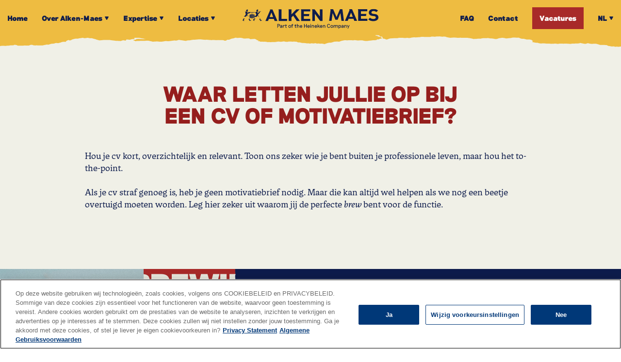

--- FILE ---
content_type: text/html; charset=UTF-8
request_url: https://jobs.alken-maes.com/faq/waar-letten-jullie-op-bij-een-cv-of-motivatiebrief/
body_size: 19391
content:

<!DOCTYPE html>
    <html lang="nl-NL">
    <head profile="http://gmpg.org/xfn/11">
        <!--<script src="//nexus.ensighten.com/heineken/be_jobs_alken_maes/Bootstrap.js"></script>-->
	
		<!-- OptanonConsentNoticeStart -->
		<script src="https://cdn.cookielaw.org/scripttemplates/otSDKStub.js" data-document-language="true" type="text/javascript" charset="UTF-8" data-domain-script="01992feb-90d3-7b8d-a74f-8b1cc5bb93a1" ></script>
		<script type="text/javascript">
			function OptanonWrapper() { }
		</script>
		<!-- OptanonConsentNoticeEnd -->
		
        <!-- Google Tag Manager -->
<script>(function(w,d,s,l,i){w[l]=w[l]||[];w[l].push({'gtm.start':
new Date().getTime(),event:'gtm.js'});var f=d.getElementsByTagName(s)[0],
j=d.createElement(s),dl=l!='dataLayer'?'&l='+l:'';j.async=true;j.src=
'https://www.googletagmanager.com/gtm.js?id='+i+dl;f.parentNode.insertBefore(j,f);
})(window,document,'script','dataLayer','GTM-5RT9J6D');</script>
<!-- End Google Tag Manager -->        <meta charset="utf-8">
        <meta http-equiv="X-UA-Compatible" content="IE=edge">
        <meta http-equiv="Content-Type" content="text/html; charset=UTF-8" />
        <meta name="viewport" content="width=device-width, initial-scale=1">
		
        <style>
	.jobform .file-check-submit
	{
		color: #0A371E !important;
		background: #C8DC28 !important;
		padding: 10px 15px;
		margin-top: 25px;
		float: left;
		text-decoration: none;
		position: relative;
		z-index: 4;
		font-size: 23px;
		border: none;
		font-family: "Riposte", sans-serif;
		font-weight: 700;
		border-radius: 5px;
		-webkit-appearance: button;
		cursor: pointer;
	}
	
	.jobform .hide-submit input.wpcf7-submit
	{
		display: none !important;
	}
</style>
<meta name='robots' content='index, follow, max-image-preview:large, max-snippet:-1, max-video-preview:-1' />
<link rel="alternate" hreflang="nl" href="https://jobs.alken-maes.com/faq/waar-letten-jullie-op-bij-een-cv-of-motivatiebrief/" />
<link rel="alternate" hreflang="en" href="https://jobs.alken-maes.com/en/faq/what-do-you-look-for-in-a-cv-or-cover-letter/" />
<link rel="alternate" hreflang="fr" href="https://jobs.alken-maes.com/fr/faq/que-recherchez-vous-dans-un-cv-ou-une-lettre-de-motivation/" />
<link rel="alternate" hreflang="x-default" href="https://jobs.alken-maes.com/faq/waar-letten-jullie-op-bij-een-cv-of-motivatiebrief/" />

	<!-- This site is optimized with the Yoast SEO plugin v22.2 - https://yoast.com/wordpress/plugins/seo/ -->
	<title>Waar letten jullie op bij een cv of motivatiebrief? - Alken-Maes</title>
	<link rel="canonical" href="https://jobs.alken-maes.com/faq/waar-letten-jullie-op-bij-een-cv-of-motivatiebrief/" />
	<meta property="og:locale" content="nl_NL" />
	<meta property="og:type" content="article" />
	<meta property="og:title" content="Waar letten jullie op bij een cv of motivatiebrief? - Alken-Maes" />
	<meta property="og:description" content="Hou je cv kort, overzichtelijk en relevant. Toon ons zeker wie je bent buiten je professionele leven, maar hou het to-the-point. Als je cv straf genoeg is, heb je geen motivatiebrief nodig. Maar die kan altijd wel helpen als we nog een beetje overtuigd moeten worden. Leg hier zeker uit waarom jij de perfecte brew [&hellip;]" />
	<meta property="og:url" content="https://jobs.alken-maes.com/faq/waar-letten-jullie-op-bij-een-cv-of-motivatiebrief/" />
	<meta property="og:site_name" content="Alken-Maes" />
	<meta property="article:modified_time" content="2022-09-22T19:29:02+00:00" />
	<meta property="og:image" content="https://jobs.alken-maes.com/wp-content/uploads/2022/09/monica-di-loxley-36RXyUGq_fU-unsplash.jpg" />
	<meta property="og:image:width" content="2000" />
	<meta property="og:image:height" content="1333" />
	<meta property="og:image:type" content="image/jpeg" />
	<meta name="twitter:card" content="summary_large_image" />
	<meta name="twitter:label1" content="Geschatte leestijd" />
	<meta name="twitter:data1" content="1 minuut" />
	<script type="application/ld+json" class="yoast-schema-graph">{"@context":"https://schema.org","@graph":[{"@type":"WebPage","@id":"https://jobs.alken-maes.com/faq/waar-letten-jullie-op-bij-een-cv-of-motivatiebrief/","url":"https://jobs.alken-maes.com/faq/waar-letten-jullie-op-bij-een-cv-of-motivatiebrief/","name":"Waar letten jullie op bij een cv of motivatiebrief? - Alken-Maes","isPartOf":{"@id":"https://jobs.alken-maes.com/#website"},"primaryImageOfPage":{"@id":"https://jobs.alken-maes.com/faq/waar-letten-jullie-op-bij-een-cv-of-motivatiebrief/#primaryimage"},"image":{"@id":"https://jobs.alken-maes.com/faq/waar-letten-jullie-op-bij-een-cv-of-motivatiebrief/#primaryimage"},"thumbnailUrl":"https://jobs.alken-maes.com/wp-content/uploads/2022/09/monica-di-loxley-36RXyUGq_fU-unsplash.jpg","datePublished":"2022-09-22T19:29:01+00:00","dateModified":"2022-09-22T19:29:02+00:00","breadcrumb":{"@id":"https://jobs.alken-maes.com/faq/waar-letten-jullie-op-bij-een-cv-of-motivatiebrief/#breadcrumb"},"inLanguage":"nl-NL","potentialAction":[{"@type":"ReadAction","target":["https://jobs.alken-maes.com/faq/waar-letten-jullie-op-bij-een-cv-of-motivatiebrief/"]}]},{"@type":"ImageObject","inLanguage":"nl-NL","@id":"https://jobs.alken-maes.com/faq/waar-letten-jullie-op-bij-een-cv-of-motivatiebrief/#primaryimage","url":"https://jobs.alken-maes.com/wp-content/uploads/2022/09/monica-di-loxley-36RXyUGq_fU-unsplash.jpg","contentUrl":"https://jobs.alken-maes.com/wp-content/uploads/2022/09/monica-di-loxley-36RXyUGq_fU-unsplash.jpg","width":2000,"height":1333},{"@type":"BreadcrumbList","@id":"https://jobs.alken-maes.com/faq/waar-letten-jullie-op-bij-een-cv-of-motivatiebrief/#breadcrumb","itemListElement":[{"@type":"ListItem","position":1,"name":"Home","item":"https://jobs.alken-maes.com/"},{"@type":"ListItem","position":2,"name":"Waar letten jullie op bij een cv of motivatiebrief?"}]},{"@type":"WebSite","@id":"https://jobs.alken-maes.com/#website","url":"https://jobs.alken-maes.com/","name":"Alken-Maes","description":"","potentialAction":[{"@type":"SearchAction","target":{"@type":"EntryPoint","urlTemplate":"https://jobs.alken-maes.com/?s={search_term_string}"},"query-input":"required name=search_term_string"}],"inLanguage":"nl-NL"}]}</script>
	<!-- / Yoast SEO plugin. -->


<link rel='dns-prefetch' href='//static.addtoany.com' />
<link rel="alternate" type="application/rss+xml" title="Alken-Maes &raquo; feed" href="https://jobs.alken-maes.com/feed/" />
<link rel="alternate" type="application/rss+xml" title="Alken-Maes &raquo; reactiesfeed" href="https://jobs.alken-maes.com/comments/feed/" />
<link rel="preload" href="https://jobs.alken-maes.com/wp-content/uploads/2016/06/logo_blue.svg" as="image" />
<script type="text/javascript">
/* <![CDATA[ */
window._wpemojiSettings = {"baseUrl":"https:\/\/s.w.org\/images\/core\/emoji\/14.0.0\/72x72\/","ext":".png","svgUrl":"https:\/\/s.w.org\/images\/core\/emoji\/14.0.0\/svg\/","svgExt":".svg","source":{"concatemoji":"https:\/\/jobs.alken-maes.com\/wp-includes\/js\/wp-emoji-release.min.js?ver=6.4.7"}};
/*! This file is auto-generated */
!function(i,n){var o,s,e;function c(e){try{var t={supportTests:e,timestamp:(new Date).valueOf()};sessionStorage.setItem(o,JSON.stringify(t))}catch(e){}}function p(e,t,n){e.clearRect(0,0,e.canvas.width,e.canvas.height),e.fillText(t,0,0);var t=new Uint32Array(e.getImageData(0,0,e.canvas.width,e.canvas.height).data),r=(e.clearRect(0,0,e.canvas.width,e.canvas.height),e.fillText(n,0,0),new Uint32Array(e.getImageData(0,0,e.canvas.width,e.canvas.height).data));return t.every(function(e,t){return e===r[t]})}function u(e,t,n){switch(t){case"flag":return n(e,"\ud83c\udff3\ufe0f\u200d\u26a7\ufe0f","\ud83c\udff3\ufe0f\u200b\u26a7\ufe0f")?!1:!n(e,"\ud83c\uddfa\ud83c\uddf3","\ud83c\uddfa\u200b\ud83c\uddf3")&&!n(e,"\ud83c\udff4\udb40\udc67\udb40\udc62\udb40\udc65\udb40\udc6e\udb40\udc67\udb40\udc7f","\ud83c\udff4\u200b\udb40\udc67\u200b\udb40\udc62\u200b\udb40\udc65\u200b\udb40\udc6e\u200b\udb40\udc67\u200b\udb40\udc7f");case"emoji":return!n(e,"\ud83e\udef1\ud83c\udffb\u200d\ud83e\udef2\ud83c\udfff","\ud83e\udef1\ud83c\udffb\u200b\ud83e\udef2\ud83c\udfff")}return!1}function f(e,t,n){var r="undefined"!=typeof WorkerGlobalScope&&self instanceof WorkerGlobalScope?new OffscreenCanvas(300,150):i.createElement("canvas"),a=r.getContext("2d",{willReadFrequently:!0}),o=(a.textBaseline="top",a.font="600 32px Arial",{});return e.forEach(function(e){o[e]=t(a,e,n)}),o}function t(e){var t=i.createElement("script");t.src=e,t.defer=!0,i.head.appendChild(t)}"undefined"!=typeof Promise&&(o="wpEmojiSettingsSupports",s=["flag","emoji"],n.supports={everything:!0,everythingExceptFlag:!0},e=new Promise(function(e){i.addEventListener("DOMContentLoaded",e,{once:!0})}),new Promise(function(t){var n=function(){try{var e=JSON.parse(sessionStorage.getItem(o));if("object"==typeof e&&"number"==typeof e.timestamp&&(new Date).valueOf()<e.timestamp+604800&&"object"==typeof e.supportTests)return e.supportTests}catch(e){}return null}();if(!n){if("undefined"!=typeof Worker&&"undefined"!=typeof OffscreenCanvas&&"undefined"!=typeof URL&&URL.createObjectURL&&"undefined"!=typeof Blob)try{var e="postMessage("+f.toString()+"("+[JSON.stringify(s),u.toString(),p.toString()].join(",")+"));",r=new Blob([e],{type:"text/javascript"}),a=new Worker(URL.createObjectURL(r),{name:"wpTestEmojiSupports"});return void(a.onmessage=function(e){c(n=e.data),a.terminate(),t(n)})}catch(e){}c(n=f(s,u,p))}t(n)}).then(function(e){for(var t in e)n.supports[t]=e[t],n.supports.everything=n.supports.everything&&n.supports[t],"flag"!==t&&(n.supports.everythingExceptFlag=n.supports.everythingExceptFlag&&n.supports[t]);n.supports.everythingExceptFlag=n.supports.everythingExceptFlag&&!n.supports.flag,n.DOMReady=!1,n.readyCallback=function(){n.DOMReady=!0}}).then(function(){return e}).then(function(){var e;n.supports.everything||(n.readyCallback(),(e=n.source||{}).concatemoji?t(e.concatemoji):e.wpemoji&&e.twemoji&&(t(e.twemoji),t(e.wpemoji)))}))}((window,document),window._wpemojiSettings);
/* ]]> */
</script>
<style id='wp-emoji-styles-inline-css' type='text/css'>

	img.wp-smiley, img.emoji {
		display: inline !important;
		border: none !important;
		box-shadow: none !important;
		height: 1em !important;
		width: 1em !important;
		margin: 0 0.07em !important;
		vertical-align: -0.1em !important;
		background: none !important;
		padding: 0 !important;
	}
</style>
<link rel='stylesheet' id='wp-block-library-css' href='https://jobs.alken-maes.com/wp-includes/css/dist/block-library/style.min.css?ver=6.4.7' type='text/css' media='all' />
<style id='classic-theme-styles-inline-css' type='text/css'>
/*! This file is auto-generated */
.wp-block-button__link{color:#fff;background-color:#32373c;border-radius:9999px;box-shadow:none;text-decoration:none;padding:calc(.667em + 2px) calc(1.333em + 2px);font-size:1.125em}.wp-block-file__button{background:#32373c;color:#fff;text-decoration:none}
</style>
<style id='global-styles-inline-css' type='text/css'>
body{--wp--preset--color--black: #000000;--wp--preset--color--cyan-bluish-gray: #abb8c3;--wp--preset--color--white: #ffffff;--wp--preset--color--pale-pink: #f78da7;--wp--preset--color--vivid-red: #cf2e2e;--wp--preset--color--luminous-vivid-orange: #ff6900;--wp--preset--color--luminous-vivid-amber: #fcb900;--wp--preset--color--light-green-cyan: #7bdcb5;--wp--preset--color--vivid-green-cyan: #00d084;--wp--preset--color--pale-cyan-blue: #8ed1fc;--wp--preset--color--vivid-cyan-blue: #0693e3;--wp--preset--color--vivid-purple: #9b51e0;--wp--preset--gradient--vivid-cyan-blue-to-vivid-purple: linear-gradient(135deg,rgba(6,147,227,1) 0%,rgb(155,81,224) 100%);--wp--preset--gradient--light-green-cyan-to-vivid-green-cyan: linear-gradient(135deg,rgb(122,220,180) 0%,rgb(0,208,130) 100%);--wp--preset--gradient--luminous-vivid-amber-to-luminous-vivid-orange: linear-gradient(135deg,rgba(252,185,0,1) 0%,rgba(255,105,0,1) 100%);--wp--preset--gradient--luminous-vivid-orange-to-vivid-red: linear-gradient(135deg,rgba(255,105,0,1) 0%,rgb(207,46,46) 100%);--wp--preset--gradient--very-light-gray-to-cyan-bluish-gray: linear-gradient(135deg,rgb(238,238,238) 0%,rgb(169,184,195) 100%);--wp--preset--gradient--cool-to-warm-spectrum: linear-gradient(135deg,rgb(74,234,220) 0%,rgb(151,120,209) 20%,rgb(207,42,186) 40%,rgb(238,44,130) 60%,rgb(251,105,98) 80%,rgb(254,248,76) 100%);--wp--preset--gradient--blush-light-purple: linear-gradient(135deg,rgb(255,206,236) 0%,rgb(152,150,240) 100%);--wp--preset--gradient--blush-bordeaux: linear-gradient(135deg,rgb(254,205,165) 0%,rgb(254,45,45) 50%,rgb(107,0,62) 100%);--wp--preset--gradient--luminous-dusk: linear-gradient(135deg,rgb(255,203,112) 0%,rgb(199,81,192) 50%,rgb(65,88,208) 100%);--wp--preset--gradient--pale-ocean: linear-gradient(135deg,rgb(255,245,203) 0%,rgb(182,227,212) 50%,rgb(51,167,181) 100%);--wp--preset--gradient--electric-grass: linear-gradient(135deg,rgb(202,248,128) 0%,rgb(113,206,126) 100%);--wp--preset--gradient--midnight: linear-gradient(135deg,rgb(2,3,129) 0%,rgb(40,116,252) 100%);--wp--preset--font-size--small: 13px;--wp--preset--font-size--medium: 20px;--wp--preset--font-size--large: 36px;--wp--preset--font-size--x-large: 42px;--wp--preset--spacing--20: 0.44rem;--wp--preset--spacing--30: 0.67rem;--wp--preset--spacing--40: 1rem;--wp--preset--spacing--50: 1.5rem;--wp--preset--spacing--60: 2.25rem;--wp--preset--spacing--70: 3.38rem;--wp--preset--spacing--80: 5.06rem;--wp--preset--shadow--natural: 6px 6px 9px rgba(0, 0, 0, 0.2);--wp--preset--shadow--deep: 12px 12px 50px rgba(0, 0, 0, 0.4);--wp--preset--shadow--sharp: 6px 6px 0px rgba(0, 0, 0, 0.2);--wp--preset--shadow--outlined: 6px 6px 0px -3px rgba(255, 255, 255, 1), 6px 6px rgba(0, 0, 0, 1);--wp--preset--shadow--crisp: 6px 6px 0px rgba(0, 0, 0, 1);}:where(.is-layout-flex){gap: 0.5em;}:where(.is-layout-grid){gap: 0.5em;}body .is-layout-flow > .alignleft{float: left;margin-inline-start: 0;margin-inline-end: 2em;}body .is-layout-flow > .alignright{float: right;margin-inline-start: 2em;margin-inline-end: 0;}body .is-layout-flow > .aligncenter{margin-left: auto !important;margin-right: auto !important;}body .is-layout-constrained > .alignleft{float: left;margin-inline-start: 0;margin-inline-end: 2em;}body .is-layout-constrained > .alignright{float: right;margin-inline-start: 2em;margin-inline-end: 0;}body .is-layout-constrained > .aligncenter{margin-left: auto !important;margin-right: auto !important;}body .is-layout-constrained > :where(:not(.alignleft):not(.alignright):not(.alignfull)){max-width: var(--wp--style--global--content-size);margin-left: auto !important;margin-right: auto !important;}body .is-layout-constrained > .alignwide{max-width: var(--wp--style--global--wide-size);}body .is-layout-flex{display: flex;}body .is-layout-flex{flex-wrap: wrap;align-items: center;}body .is-layout-flex > *{margin: 0;}body .is-layout-grid{display: grid;}body .is-layout-grid > *{margin: 0;}:where(.wp-block-columns.is-layout-flex){gap: 2em;}:where(.wp-block-columns.is-layout-grid){gap: 2em;}:where(.wp-block-post-template.is-layout-flex){gap: 1.25em;}:where(.wp-block-post-template.is-layout-grid){gap: 1.25em;}.has-black-color{color: var(--wp--preset--color--black) !important;}.has-cyan-bluish-gray-color{color: var(--wp--preset--color--cyan-bluish-gray) !important;}.has-white-color{color: var(--wp--preset--color--white) !important;}.has-pale-pink-color{color: var(--wp--preset--color--pale-pink) !important;}.has-vivid-red-color{color: var(--wp--preset--color--vivid-red) !important;}.has-luminous-vivid-orange-color{color: var(--wp--preset--color--luminous-vivid-orange) !important;}.has-luminous-vivid-amber-color{color: var(--wp--preset--color--luminous-vivid-amber) !important;}.has-light-green-cyan-color{color: var(--wp--preset--color--light-green-cyan) !important;}.has-vivid-green-cyan-color{color: var(--wp--preset--color--vivid-green-cyan) !important;}.has-pale-cyan-blue-color{color: var(--wp--preset--color--pale-cyan-blue) !important;}.has-vivid-cyan-blue-color{color: var(--wp--preset--color--vivid-cyan-blue) !important;}.has-vivid-purple-color{color: var(--wp--preset--color--vivid-purple) !important;}.has-black-background-color{background-color: var(--wp--preset--color--black) !important;}.has-cyan-bluish-gray-background-color{background-color: var(--wp--preset--color--cyan-bluish-gray) !important;}.has-white-background-color{background-color: var(--wp--preset--color--white) !important;}.has-pale-pink-background-color{background-color: var(--wp--preset--color--pale-pink) !important;}.has-vivid-red-background-color{background-color: var(--wp--preset--color--vivid-red) !important;}.has-luminous-vivid-orange-background-color{background-color: var(--wp--preset--color--luminous-vivid-orange) !important;}.has-luminous-vivid-amber-background-color{background-color: var(--wp--preset--color--luminous-vivid-amber) !important;}.has-light-green-cyan-background-color{background-color: var(--wp--preset--color--light-green-cyan) !important;}.has-vivid-green-cyan-background-color{background-color: var(--wp--preset--color--vivid-green-cyan) !important;}.has-pale-cyan-blue-background-color{background-color: var(--wp--preset--color--pale-cyan-blue) !important;}.has-vivid-cyan-blue-background-color{background-color: var(--wp--preset--color--vivid-cyan-blue) !important;}.has-vivid-purple-background-color{background-color: var(--wp--preset--color--vivid-purple) !important;}.has-black-border-color{border-color: var(--wp--preset--color--black) !important;}.has-cyan-bluish-gray-border-color{border-color: var(--wp--preset--color--cyan-bluish-gray) !important;}.has-white-border-color{border-color: var(--wp--preset--color--white) !important;}.has-pale-pink-border-color{border-color: var(--wp--preset--color--pale-pink) !important;}.has-vivid-red-border-color{border-color: var(--wp--preset--color--vivid-red) !important;}.has-luminous-vivid-orange-border-color{border-color: var(--wp--preset--color--luminous-vivid-orange) !important;}.has-luminous-vivid-amber-border-color{border-color: var(--wp--preset--color--luminous-vivid-amber) !important;}.has-light-green-cyan-border-color{border-color: var(--wp--preset--color--light-green-cyan) !important;}.has-vivid-green-cyan-border-color{border-color: var(--wp--preset--color--vivid-green-cyan) !important;}.has-pale-cyan-blue-border-color{border-color: var(--wp--preset--color--pale-cyan-blue) !important;}.has-vivid-cyan-blue-border-color{border-color: var(--wp--preset--color--vivid-cyan-blue) !important;}.has-vivid-purple-border-color{border-color: var(--wp--preset--color--vivid-purple) !important;}.has-vivid-cyan-blue-to-vivid-purple-gradient-background{background: var(--wp--preset--gradient--vivid-cyan-blue-to-vivid-purple) !important;}.has-light-green-cyan-to-vivid-green-cyan-gradient-background{background: var(--wp--preset--gradient--light-green-cyan-to-vivid-green-cyan) !important;}.has-luminous-vivid-amber-to-luminous-vivid-orange-gradient-background{background: var(--wp--preset--gradient--luminous-vivid-amber-to-luminous-vivid-orange) !important;}.has-luminous-vivid-orange-to-vivid-red-gradient-background{background: var(--wp--preset--gradient--luminous-vivid-orange-to-vivid-red) !important;}.has-very-light-gray-to-cyan-bluish-gray-gradient-background{background: var(--wp--preset--gradient--very-light-gray-to-cyan-bluish-gray) !important;}.has-cool-to-warm-spectrum-gradient-background{background: var(--wp--preset--gradient--cool-to-warm-spectrum) !important;}.has-blush-light-purple-gradient-background{background: var(--wp--preset--gradient--blush-light-purple) !important;}.has-blush-bordeaux-gradient-background{background: var(--wp--preset--gradient--blush-bordeaux) !important;}.has-luminous-dusk-gradient-background{background: var(--wp--preset--gradient--luminous-dusk) !important;}.has-pale-ocean-gradient-background{background: var(--wp--preset--gradient--pale-ocean) !important;}.has-electric-grass-gradient-background{background: var(--wp--preset--gradient--electric-grass) !important;}.has-midnight-gradient-background{background: var(--wp--preset--gradient--midnight) !important;}.has-small-font-size{font-size: var(--wp--preset--font-size--small) !important;}.has-medium-font-size{font-size: var(--wp--preset--font-size--medium) !important;}.has-large-font-size{font-size: var(--wp--preset--font-size--large) !important;}.has-x-large-font-size{font-size: var(--wp--preset--font-size--x-large) !important;}
.wp-block-navigation a:where(:not(.wp-element-button)){color: inherit;}
:where(.wp-block-post-template.is-layout-flex){gap: 1.25em;}:where(.wp-block-post-template.is-layout-grid){gap: 1.25em;}
:where(.wp-block-columns.is-layout-flex){gap: 2em;}:where(.wp-block-columns.is-layout-grid){gap: 2em;}
.wp-block-pullquote{font-size: 1.5em;line-height: 1.6;}
</style>
<link rel='stylesheet' id='wpml-blocks-css' href='https://jobs.alken-maes.com/wp-content/plugins/sitepress-multilingual-cms/dist/css/blocks/styles.css?ver=4.6.9' type='text/css' media='all' />
<style id='age-gate-custom-inline-css' type='text/css'>
:root{--ag-background-color: rgba(14,28,76,1);--ag-background-image: url(https://jobs.alken-maes.com/wp-content/uploads/2022/09/Alken-Maes_Agegate_nocap.png);--ag-background-image-position: center center;--ag-background-image-opacity: 1;--ag-form-background: rgba(240,240,231,1);--ag-text-color: #0e1c4c;--ag-blur: 5px;}
</style>
<link rel='stylesheet' id='age-gate-css' href='https://jobs.alken-maes.com/wp-content/plugins/age-gate/dist/main.css?ver=3.3.3' type='text/css' media='all' />
<style id='age-gate-options-inline-css' type='text/css'>
:root{--ag-background-color: rgba(14,28,76,1);--ag-background-image: url(https://jobs.alken-maes.com/wp-content/uploads/2022/09/Alken-Maes_Agegate_nocap.png);--ag-background-image-position: center center;--ag-background-image-opacity: 1;--ag-form-background: rgba(240,240,231,1);--ag-text-color: #0e1c4c;--ag-blur: 5px;}
</style>
<link rel='stylesheet' id='contact-form-7-css' href='https://jobs.alken-maes.com/wp-content/plugins/contact-form-7/includes/css/styles.css?ver=5.9' type='text/css' media='all' />
<link rel='stylesheet' id='wpml-menu-item-0-css' href='https://jobs.alken-maes.com/wp-content/plugins/sitepress-multilingual-cms/templates/language-switchers/menu-item/style.min.css?ver=1' type='text/css' media='all' />
<link rel='stylesheet' id='cssmenu-styles-css' href='https://jobs.alken-maes.com/wp-content/themes/sinergio/cssmenu/styles.css?ver=6.4.7' type='text/css' media='all' />
<link rel='stylesheet' id='addtoany-css' href='https://jobs.alken-maes.com/wp-content/plugins/add-to-any/addtoany.min.css?ver=1.16' type='text/css' media='all' />
<link rel='stylesheet' id='bootstrap-css' href='https://jobs.alken-maes.com/wp-content/themes/sinergio/assets/css/bootstrap.css?ver=6.4.7' type='text/css' media='all' />
<link rel='stylesheet' id='base-css' href='https://jobs.alken-maes.com/wp-content/themes/sinergio/assets/css/base.css?ver=6.4.7' type='text/css' media='all' />
<link rel='stylesheet' id='dynamic-css' href='https://jobs.alken-maes.com/wp-content/themes/sinergio/dynamic.css?ver=6.4.7' type='text/css' media='all' />
<link rel='stylesheet' id='blog-css' href='https://jobs.alken-maes.com/wp-content/themes/sinergio/assets/css/bericht.css?ver=6.4.7' type='text/css' media='all' />
<link rel='stylesheet' id='style_wp-css' href='https://jobs.alken-maes.com/wp-content/themes/sinergio/style.css?v=6.8&#038;ver=6.4.7' type='text/css' media='all' />
<script type="text/javascript" id="wpml-cookie-js-extra">
/* <![CDATA[ */
var wpml_cookies = {"wp-wpml_current_language":{"value":"nl","expires":1,"path":"\/"}};
var wpml_cookies = {"wp-wpml_current_language":{"value":"nl","expires":1,"path":"\/"}};
/* ]]> */
</script>
<script type="text/javascript" src="https://jobs.alken-maes.com/wp-content/plugins/sitepress-multilingual-cms/res/js/cookies/language-cookie.js?ver=4.6.9" id="wpml-cookie-js" defer="defer" data-wp-strategy="defer"></script>
<script type="text/javascript" id="addtoany-core-js-before">
/* <![CDATA[ */
window.a2a_config=window.a2a_config||{};a2a_config.callbacks=[];a2a_config.overlays=[];a2a_config.templates={};a2a_localize = {
	Share: "Delen",
	Save: "Opslaan",
	Subscribe: "Inschrijven",
	Email: "E-mail",
	Bookmark: "Bookmark",
	ShowAll: "Alles weergeven",
	ShowLess: "Niet alles weergeven",
	FindServices: "Vind dienst(en)",
	FindAnyServiceToAddTo: "Vind direct een dienst om aan toe te voegen",
	PoweredBy: "Mede mogelijk gemaakt door",
	ShareViaEmail: "Delen per e-mail",
	SubscribeViaEmail: "Abonneren via e-mail",
	BookmarkInYourBrowser: "Bookmark in je browser",
	BookmarkInstructions: "Druk op Ctrl+D of \u2318+D om deze pagina te bookmarken",
	AddToYourFavorites: "Voeg aan je favorieten toe",
	SendFromWebOrProgram: "Stuur vanuit elk e-mailadres of e-mail programma",
	EmailProgram: "E-mail programma",
	More: "Meer&#8230;",
	ThanksForSharing: "Bedankt voor het delen!",
	ThanksForFollowing: "Dank voor het volgen!"
};
/* ]]> */
</script>
<script type="text/javascript" async src="https://static.addtoany.com/menu/page.js" id="addtoany-core-js"></script>
<script type="text/javascript" src="https://jobs.alken-maes.com/wp-includes/js/jquery/jquery.min.js?ver=3.7.1" id="jquery-core-js"></script>
<script type="text/javascript" src="https://jobs.alken-maes.com/wp-includes/js/jquery/jquery-migrate.min.js?ver=3.4.1" id="jquery-migrate-js"></script>
<script type="text/javascript" async src="https://jobs.alken-maes.com/wp-content/plugins/add-to-any/addtoany.min.js?ver=1.1" id="addtoany-jquery-js"></script>
<script type="text/javascript" src="https://jobs.alken-maes.com/wp-content/themes/sinergio/assets/js/jquery.min.js?ver=6.4.7" id="jq-js"></script>
<link rel="https://api.w.org/" href="https://jobs.alken-maes.com/wp-json/" /><link rel="alternate" type="application/json" href="https://jobs.alken-maes.com/wp-json/wp/v2/faq/758" /><link rel="EditURI" type="application/rsd+xml" title="RSD" href="https://jobs.alken-maes.com/xmlrpc.php?rsd" />
<meta name="generator" content="WordPress 6.4.7" />
<link rel='shortlink' href='https://jobs.alken-maes.com/?p=758' />
<link rel="alternate" type="application/json+oembed" href="https://jobs.alken-maes.com/wp-json/oembed/1.0/embed?url=https%3A%2F%2Fjobs.alken-maes.com%2Ffaq%2Fwaar-letten-jullie-op-bij-een-cv-of-motivatiebrief%2F" />
<link rel="alternate" type="text/xml+oembed" href="https://jobs.alken-maes.com/wp-json/oembed/1.0/embed?url=https%3A%2F%2Fjobs.alken-maes.com%2Ffaq%2Fwaar-letten-jullie-op-bij-een-cv-of-motivatiebrief%2F&#038;format=xml" />
<meta name="generator" content="WPML ver:4.6.9 stt:37,1,4;" />
<link rel="icon" href="https://jobs.alken-maes.com/wp-content/uploads/2022/09/cropped-favicon-alkenmaes-32x32.png" sizes="32x32" />
<link rel="icon" href="https://jobs.alken-maes.com/wp-content/uploads/2022/09/cropped-favicon-alkenmaes-192x192.png" sizes="192x192" />
<link rel="apple-touch-icon" href="https://jobs.alken-maes.com/wp-content/uploads/2022/09/cropped-favicon-alkenmaes-180x180.png" />
<meta name="msapplication-TileImage" content="https://jobs.alken-maes.com/wp-content/uploads/2022/09/cropped-favicon-alkenmaes-270x270.png" />
		<style type="text/css" id="wp-custom-css">
			@media only screen and (max-width: 1200px) {
	#alkenVideoMobile
	{
		display: flex !important;
		background-color: #F0F0E7;
		padding-top: 150px;
	}	
	
	#alkenVideoDesktop
	{
		display: none !important;
	}
}

@media only screen and (max-width: 768px) {
	#alkenVideoMobile h6
	{
		font-size: 40px;
    line-height: 50px;
	}
	
		.mouterij_popup h3 
	{
		margin-right: 0 !important;
	}
}

.close-popup-mouterij img 
{
	border: none !important;
}		</style>
		
        <!-- GOOGLE FONTSs -->
                <link rel="stylesheet" href="https://use.typekit.net/oha6szm.css">
        <link rel="stylesheet" href="https://jobs.alken-maes.com/wp-content/themes/sinergio/assets/css/bootstrap-multiselect.min.css" type="text/css"/>
        <link rel="stylesheet" href="https://jobs.alken-maes.com/wp-content/themes/sinergio/assets/slick/slick.css" type="text/css"/>
        <link rel="stylesheet" href="https://jobs.alken-maes.com/wp-content/themes/sinergio/assets/slick/slick-theme.css" type="text/css"/>
		<link rel="preconnect" href="https://fonts.googleapis.com">
		<link rel="preconnect" href="https://fonts.gstatic.com" crossorigin>
		<link href="https://fonts.googleapis.com/css2?family=Montserrat:ital,wght@0,100..900;1,100..900&display=swap" rel="stylesheet">
		
        <!-- GOOGLE ANALYTICS -->
        <style>
div.inhoud > li.widget_siteorigin-panels-builder
{
list-style: none;
}
section#ensModalWrapper
{
	z-index: 99999999 !important;
}

.life_at_alken_cookiemessage p a
{
	font-family: "tuna", sans-serif !important;
	font-size: 17px !important;
}
.spontaan-solliciteren-btn
{
    /*display: none !important;*/
}



.page_6381 header.hoofding.header-top {
    background: url("../../wp-content/uploads/2024/12/header-alken-maes-1.svg") !important;
    background-size: contain !important;
}
.page_6381 header.hoofding > .container nav > div > ul > li.menu-button > a {
    background-color: #0a371e !important;
    color: white !important;
}
.page_6381 header.hoofding > .container nav a {
    color: #0a371e !important;
}
.page_6381 li.menu-item-has-children ul {
    background-color: #0a371e !important;
}
.page_6381 .single-locatie {
    padding-top: 0 !important;
}
.page_6381 .video-header .video-header-title img {
    max-height: 220px !important;
    margin-bottom: 15px;
}
.page_6381 .video-header-title a {
    display: inline-block;
    color: #0a371e !important;
    background: #c8dc28 !important;
    padding: 10px 15px;
    margin: 10px 10px 0 10px;
    text-decoration: none;
}
.page_6381 .video-header-title a:hover {
    color: white !important;
    background: #0a371e !important;
}
.page_6381 .proud_mout {
    color: white;
    padding: 80px 0;
    text-transform: none;
    font-weight: 400;
    font-family: "Tuna", sans-serif;
    font-size: 18px;
    line-height: 1.4;
    max-width: 600px;
    margin-bottom: 20px;
}
.page_6381 .proud_mout img {
    border: solid 5px #c8dc28;
}
.page_6381 .proud_mout h3 {
    color: #c8dc28;
    display: inline-block;
    position: relative;
    padding: 0 0 0 79px;
    margin-bottom: 20px;
}
.page_6381 .proud_mout h3::before {
    content: "";
    background: url("../../wp-content/uploads/2024/12/Group-6.svg");
    display: block;
    width: 31px;
    height: 65px;
    background-size: contain;
    background-repeat: no-repeat;
    transform: rotate(103deg);
    position: absolute;
    top: -19px;
    left: 19px;
}
.page_6381 .proud_mout h3::after {
    content: "";
    background: url("../../wp-content/uploads/2024/12/Group-6.svg");
    display: block;
    width: 31px;
    height: 65px;
    background-size: contain;
    background-repeat: no-repeat;
    transform: rotate(-76deg);
    position: absolute;
    top: -19px;
    right: -60px;
}
.page_6381 .knop_green a {
    display: inline-block;
    color: #0a371e !important;
    background: #c8dc28 !important;
    padding: 10px 15px;
    margin: 10px 10px 0 10px;
    border: solid 2px #c8dc28;
    text-decoration: none;
}
.page_6381 .knop_green a:hover {
    color: white !important;
    background: #0a371e !important;
}
.page_6381 .vacatures_filtering span.multiselect-selected-text::after {
    background: white;
    border-radius: 50%;
}
.page_6381 .loop-vacature-bg {
    background-image: unset !important;
    background: #0a371e;
}
.page_6381 .vacature_tag {
    background: #c8dc28 !important;
    color: #0a371e !important;
}
.page_6381 .loop-vacatures p,
.page_6381 .loop-vacatures h2,
.page_6381 .loop-vacatures a {
    color: #c8dc28 !important;
}
.page_6381 .loop-vacatures .loop-vacature-content {
    padding-bottom: 40px;
}
.page_6381 .loop-vacatures .vacature_bottom a {
    color: #0a371e !important;
    background: #c8dc28 !important;
    position: absolute;
    right: 0;
    bottom: 0;
    z-index: 999;
    padding: 20px 20px 40px 20px;
}
.page_6381 .vacatures .loop-vacatures .loop-vacature-container {
    padding-bottom: 0 !important;
}
.page_6381 .spontaan-solliciteren-btn h5 {
    margin-top: 0;
}
.page_6381 .spontaan-solliciteren-btn h5 a {
    background: #0a371e;
    max-width: 800px;
    width: 100%;
    color: #c8dc28;
}
.page_6381 .vacatures {
    background: #c8dc28 !important;
}
.page_6381 .vacatures > .panel-grid-cell::before {
    width: 100% !important;
    background-image: url("../../wp-content/uploads/2024/12/Group-30.svg") !important;
}
.page_6381 .single-locatie .bts-masonry {
    margin-top: 0 !important;
    background: #0a371e !important;
    padding: 100px 0 160px 0 !important;
}
.page_6381 .single-locatie .bts-masonry img {
    border: solid 5px #c8dc28;
}
.page_6381 .single-locatie .vacatures .textwidget h2,
.page_6381 .vacatures_filtering .btn-group button.multiselect,
.page_6381 .clear-vacature-filter {
    color: #0a371e !important;
}
.page_6381 .locatie-albert-maltings .rij_overtuigd:before,
.page_6381 .locatie-malterie-albert .rij_overtuigd:before {
    display: none !important;
}
.page_6381 .footer-locatie-albert-maltings footer .rotating-red .footer-rotate strong,
.page_6381 .footer-locatie-malterie-albert footer .rotating-red .footer-rotate strong {
    display: none !important;
}
.page_6381 .footer-locatie-albert-maltings .rotating-red .panel-grid-cell:nth-child(2) {
    display: none !important;
}
.page_6381 footer .rotating-text-container-top > div:first-child {
    width: 100% !important;
}
.page_6381 .before_dark,
.page_6381 .before_light {
    position: relative;
}
.page_6381 .before_dark:before,
.page_6381 .before_light:before {
    content: "" !important;
    display: block !important;
    width: 100% !important;
    height: 166px !important;
    background: url("../../wp-content/uploads/2024/12/header-alken-maes-1-1-1.svg");
    transform: rotate(180deg) !important;
    position: absolute !important;
    top: 0 !important;
    left: 0 !important;
    margin-top: -66px !important;
    right: 0 !important;
    z-index: 9999 !important;
    background-size: cover !important;
}
.page_6381 .before_light:before {
    background: url("../../wp-content/uploads/2024/12/header-alken-maes-1.svg") !important;
    background-size: cover !important;
}

@media screen and (max-width: 1200px) {
.page_6381 header.hoofding.header-top
{
background-size: cover !important;
}

.header_mouterij_vacature > .panel-grid-cell > .widget > .panel-layout > .panel-grid > .panel-grid-cell 
{
width: 100% !important;
}
}

@media screen and (max-width: 768px) {
    .page_6381 .loop-vacatures .vacature_bottom a {
        position: relative !important;
        padding: 20px !important;
    }
.page_431 .proud_mout h3
{
margin-right: 0 !important;
}
.page_6381 .before_light
{
gap: 0 !important;
}
    .page_6381 .proud_mout h3::before,
    .page_6381 .proud_mout h3::after {
        display: none;
    }
    .page_6381 .proud_mout h3 {
        padding: 0 !important;
        display: block !important;
    }
    .page_6381 .video-header-content img {
        display: none !important;
    }
    .page_6381 header.hoofding.header-top {
        background-size: cover !important;
    }
    .page_6381 .hoofding > .container > * {
        flex: none !important;
    }
    .page_6381 .navigatie_mouterij {
        display: none !important;
    }
    .page_6381 .header_mouterij_vacature .textwidget {
        padding: 20px !important;
    position: relative;
    z-index: 1;
    }
    .page_6381 .rij1 h1 {
        font-size: 45px !important;
    }
    .page_6381 .jobform {
        padding: 0 20px;
    }
}
.page_6381 {
    text-transform: none;
    font-weight: 400;
    font-family: "Tuna", sans-serif;
    font-size: 18px;
}
.page_6381 footer,
.page_6381 header:first-child {
    display: none !important;
}
.page_6381 .hoofding {
    background: url(../../wp-content/uploads/2024/12/header-alken-maes-1.svg) !important;
    background-size: contain !important;
    top: -8px;
    padding-bottom: 15px;
    position: fixed;
    left: 0;
    top: 0;
    width: 100%;
    z-index: 1000000000000000000000;
}
.page_6381 .hoofding > .container > * {
    flex: 1 1 33.33%;
}
.page_6381 .logo {
    min-height: 90px;
    line-height: 90px;
    text-align: center;
}
.page_6381 .header_mouterij_vacature {
    padding: 120px 0;
}
.page_6381 .header_mouterij_vacature .textwidget {
    padding: 80px 80px 80px 140px;
    color: white;
    background: rgba(10, 55, 30, 0.8);
    position: relative;
    z-index: 1;
}
.page_6381 .header_mouterij_vacature .textwidget h2 {
    color: #c8dc28;
    margin-bottom: 25px;
}
.page_6381 .header_mouterij_vacature .textwidget a {
    display: inline-block;
    color: #0a371e !important;
    background: #c8dc28 !important;
    padding: 15px 15px;
    margin-top: 25px;
    text-decoration: none;
}
.page_6381 .header_mouterij_vacature .textwidget a:hover {
    color: white !important;
    background: #0a371e !important;
}
.page_6381 .sow-slider-images {
    z-index: 9999999 !important;
}
.page_6381 .sow-slider-images img {
    width: 40%;
    margin: auto;
}
.page_6381 .rij1 h1 {
    color: #c8dc28;
    font-weight: 700;
    font-size: 70px;
}
.page_6381 .rij1 img {
    border: solid 5px #c8dc28;
}
.page_6381 .rij1 h3 {
    font-size: 40px;
    line-height: 55px;
}
.page_6381 .rij1 ul {
    padding: 0;
    margin-top: 25px;
}
.page_6381 .rij1 ul li {
    list-style-type: none !important;
    position: relative;
    padding-left: 35px;
    margin-bottom: 10px;
}
.page_6381 .rij1 ul li::before {
    content: "";
    background: url("../../wp-content/uploads/2024/12/Group-31.svg");
    position: absolute;
    left: 0;
    width: 27px;
    height: 20px;
    background-size: cover;
}
.page_6381 .navigatie_mouterij {
    float: right;
    text-align: right;
}
.page_6381 .navigatie_mouterij a {
    color: #0a371e;
    text-decoration: none;
    display: inline-block;
    text-transform: uppercase;
    padding: 10px 15px;
    border: solid thin white !important;
    margin-left: 25px !important;
}
.page_6381 .navigatie_mouterij a:hover {
    background: #0a371e;
    color: #c8dc28;
}
.page_6381 .jobform {
    margin-bottom: 80px;
}
.page_6381 .jobform h2 {
    color: #c8dc28;
    margin-bottom: 25px;
    padding-top: 25px;
}
.page_6381 .jobform label {
    color: #c8dc28;
}
.page_6381 .jobform span.wpcf7-form-control-wrap::after {
    display: none !important;
}
.page_6381 .jobform input,
.page_6381 .jobform textarea {
    color: #0a371e;
    border-radius: 5px;
    background: white;
}
.page_6381 .jobform input[type="submit"] {
    display: inline-block;
    color: #0a371e !important;
    background: #c8dc28 !important;
    padding: 10px 15px;
    margin-top: 25px;
    float: left;
    text-decoration: none;
}
.page_6381 .jobform input[type="submit"]:hover {
    background: #0a371e;
    color: #c8dc28;
}
.page_6381 .jobform .wpcf7-not-valid-tip {
    display: none !important;
}
.page_6381 .sow-slider-base {
    padding-bottom: 120px;
}
.page_6381 .sow-slider-base,
.page_6381 .sow-slider-base div,
.page_6381 .sow-slider-base ul,
.page_6381 .sow-slider-base li {
    overflow: visible !important;
}
.page_6381 .sow-slider-base img,
.page_6381 .sow-slider-base div img,
.page_6381 .sow-slider-base ul img,
.page_6381 .sow-slider-base li img {
    margin-top: -170px;
    position: relative;
    z-index: 99999999999;
}

.page_6381 .so-widget-sow-layout-slider-default-9887937e7b08-6147 .sow-slider-base .sow-slide-nav a {
    margin-top: -140px;
    color: #c8dc28;
}
.page_6381 {
    font-family: "Montserrat", sans-serif;
}
.page_6381 .locatie-moutivation-day {
    background-color: white;
}
.page_6381 .rij1 {
    background-color: white;
    padding-top: 50px;
}
.page_6381 .rij1 ul li {
    font-size: 20px;
}
.page_6381 .rij1 ul li::before {
    left: 0;
    top: 5px;
    width: 23px;
    height: 20px;
    background-size: contain;
    background-repeat: no-repeat;
    background-position: center;
}
.page_6381 .rij1 .sow-image-container {
    justify-content: flex-end;
    margin-right: 30px;
    max-width: 500px;
    margin-left: auto;
}
.page_6381 .rij1 h3 {
    font-weight: 300;
    max-width: 330px;
    line-height: 37px;
    font-size: 33px;
}
.page_6381 .rij1 h1 {
    font-weight: 800;
}
.page_6381 .rij1 a {
    display: inline-block;
    color: #c8dc28 !important;
    background: #0a371e !important;
    padding: 15px 15px;
    margin-top: 25px;
    text-decoration: none;
    max-width: 100%;
    width: 400px;
    text-align: center;
    font-weight: bold;
    font-size: 18px;
}
.page_6381 .rij1 a:hover {
    color: #0a371e !important;
    background: #c8dc28 !important;
}
.page_6381 .before_light {
    justify-content: center !important;
    gap: 100px;
    padding-top: 50px;
    padding-bottom: 120px;
}
.page_6381 .before_light > .panel-grid-cell {
    max-width: 600px;
    position: relative;
    z-index: 9999;
    padding-left: 15px !important;
    padding-right: 15px !important;
}
.page_6381 .before_light h3 {
    font-weight: 300;
    line-height: 37px;
    font-size: 33px;
    margin-bottom: 30px;
}
.page_6381 .before_light ul li {
    list-style-type: none !important;
    position: relative;
    padding-left: 35px;
    margin-bottom: 30px;
    font-size: 19px;
}
.page_6381 .before_light ul {
    padding-left: 15px;
}
.page_6381 .before_light ul li::before {
    content: "";
    background: url("../../wp-content/uploads/2025/04/list-check-black.svg");
    position: absolute;
    left: 0;
    top: 5px;
    width: 23px;
    height: 20px;
    background-size: contain;
    background-repeat: no-repeat;
    background-position: center;
}
.page_6381 .before_dark h2 {
    font-weight: 700;
    margin-bottom: 40px;
}
.page_6381 .before_dark label {
    font-weight: 400;
    font-family: "Montserrat", sans-serif;
}
.page_6381 .before_dark form input,
.page_6381 .before_dark form textarea {
    border-radius: 3px;
    font-family: "Montserrat", sans-serif;
}
.page_6381 .before_dark form input[type="submit"] {
    border-radius: 0;
    font-weight: 700;
    font-family: "Montserrat", sans-serif;
    font-size: 20px;
}
.page_6381 .before_dark .col-md-6 {
    margin-bottom: 10px;
}
.page_6381 .before_dark .col-md-12 > p:first-child {
    margin-bottom: 20px;
}
.page_6381 .before_dark > .panel-grid-cell > .widget > .panel-widget-style {
    background-size: contain !important;
    background-position: left bottom !important;
    background-image: url("../../wp-content/uploads/2025/04/background-mout-illu.svg") !important;
    background-repeat: no-repeat;
    position: relative;
    z-index: 99999;
}
.page_6381 .before_dark .jobform {
    margin-bottom: 250px !important;
}
.page_6381 .header_mouterij_vacature {
    padding-top: 200px;
    position: relative;
}
.page_6381 .header_mouterij_vacature .textwidget h2 {
    font-size: 45px;
    max-width: 440px;
}
.page_6381 .header_mouterij_vacature .textwidget a {
    max-width: 100%;
    width: 400px;
    text-align: center;
    font-weight: bold;
    font-size: 18px;
}
.page_6381 .header_mouterij_vacature::after {
    content: "";
    display: block;
    background-image: url("../../wp-content/uploads/2025/04/mouterij-logo-big.svg");
    width: 50%;
    max-width: 600px;
    height: 100%;
    position: absolute;
    right: 0;
    bottom: -1px;
    background-size: contain;
    background-repeat: no-repeat;
    background-position: right bottom;
}
.page_6381 .header-top-vacatures {
    display: none !important;
}

.page_6381 .jobform select 
{
    border-radius: 3px;
    font-family: "Montserrat", sans-serif;
    background: white;
    color: #000000;
    font-size: 13px;
}

.page_6381 .single-locatie {
background-color: #FFFFFF;
}

#ensNotifyBanner
{
z-index: 9999999999999999 !important;
}

</style>

<script>
       $( document ).on("click", ".close-popup-mouterij", function(e) {
            e.preventDefault();
$('.mouterij_popup').css('display', 'none');
        });
</script>
            </head>

    <body class="nl_NL page_758">
        <!-- Google Tag Manager (noscript) -->
<noscript><iframe src="https://www.googletagmanager.com/ns.html?id=GTM-5RT9J6D"
height="0" width="0" style="display:none;visibility:hidden"></iframe></noscript>
<!-- End Google Tag Manager (noscript) -->
                    <header class="hoofding header-top">
        
        	<div class="container hoofding_container">
                <nav class="desktop-nav">
                    <div id="cssmenu" class="menu-menu-links-container"><ul id="menu-menu-links" class="navigatie"><li id="menu-item-3996" class="menu-item menu-item-type-post_type menu-item-object-page menu-item-home"><a href="https://jobs.alken-maes.com/"><span>Home</span></a></li>
<li id="menu-item-123" class="menu-item menu-item-type-post_type menu-item-object-page menu-item-has-children has-sub"><a href="https://jobs.alken-maes.com/over-alken-maes/"><span>Over Alken-Maes</span></a>
<ul>
	<li id="menu-item-5922" class="menu-item menu-item-type-post_type menu-item-object-page"><a href="https://jobs.alken-maes.com/over-alken-maes/"><span>Over Alken-Maes</span></a></li>
	<li id="menu-item-5921" class="menu-item menu-item-type-post_type menu-item-object-page"><a href="https://jobs.alken-maes.com/life-at-alken-maes/"><span>Life at Alken-Maes</span></a></li>
</ul>
</li>
<li id="menu-item-122" class="menu-item menu-item-type-post_type menu-item-object-page menu-item-has-children has-sub"><a href="https://jobs.alken-maes.com/expertise/"><span>Expertise</span></a>
<ul>
	<li id="menu-item-5671" class="menu-item menu-item-type-post_type menu-item-object-jobdomein"><a href="https://jobs.alken-maes.com/jobdomein/productie/"><span>Productie</span></a></li>
	<li id="menu-item-4055" class="menu-item menu-item-type-post_type menu-item-object-jobdomein"><a href="https://jobs.alken-maes.com/jobdomein/sales/"><span>Sales</span></a></li>
	<li id="menu-item-4056" class="menu-item menu-item-type-post_type menu-item-object-jobdomein"><a href="https://jobs.alken-maes.com/jobdomein/marketing/"><span>Marketing</span></a></li>
	<li id="menu-item-4057" class="menu-item menu-item-type-post_type menu-item-object-jobdomein"><a href="https://jobs.alken-maes.com/jobdomein/support/"><span>Ondersteunende diensten</span></a></li>
</ul>
</li>
<li id="menu-item-121" class="menu-item menu-item-type-post_type menu-item-object-page menu-item-has-children has-sub"><a href="https://jobs.alken-maes.com/locaties/"><span>Locaties</span></a>
<ul>
	<li id="menu-item-1186" class="menu-item menu-item-type-post_type menu-item-object-locatie"><a href="https://jobs.alken-maes.com/locatie/alken/"><span>Alken</span></a></li>
	<li id="menu-item-418" class="menu-item menu-item-type-post_type menu-item-object-locatie"><a href="https://jobs.alken-maes.com/locatie/stassen/"><span>Stassen</span></a></li>
	<li id="menu-item-6297" class="menu-item menu-item-type-post_type menu-item-object-locatie"><a href="https://jobs.alken-maes.com/locatie/albert-maltings/"><span>Albert Maltings</span></a></li>
	<li id="menu-item-4990" class="menu-item menu-item-type-custom menu-item-object-custom"><a href="#"><span>Mechelen (Coming soon)</span></a></li>
	<li id="menu-item-4991" class="menu-item menu-item-type-custom menu-item-object-custom"><a href="#"><span>Kobbegem (Coming soon)</span></a></li>
</ul>
</li>
</ul></div>                </nav>
                <div class="logo">
                                            
                                                    <a href="https://jobs.alken-maes.com">
                                <img src="https://jobs.alken-maes.com/wp-content/uploads/2016/06/logo_blue.svg" alt="Alken-Maes">
                            </a>
                                                            </div>
                <nav class="desktop-nav">
                    <div id="cssmenu" class="menu-menu-rechts-container"><ul id="menu-menu-rechts" class="navigatie"><li id="menu-item-124" class="menu-item menu-item-type-post_type menu-item-object-page"><a href="https://jobs.alken-maes.com/faq/"><span>FAQ</span></a></li>
<li id="menu-item-125" class="menu-item menu-item-type-post_type menu-item-object-page"><a href="https://jobs.alken-maes.com/contact/"><span>Contact</span></a></li>
<li id="menu-item-4053" class="menu-button menu-item menu-item-type-post_type menu-item-object-page"><a href="https://jobs.alken-maes.com/vacatures/"><span>Vacatures</span></a></li>
<li id="menu-item-wpml-ls-16-nl" class="menu-item wpml-ls-slot-16 wpml-ls-item wpml-ls-item-nl wpml-ls-current-language wpml-ls-menu-item wpml-ls-first-item menu-item-type-wpml_ls_menu_item menu-item-object-wpml_ls_menu_item menu-item-has-children"><a title="NL" href="https://jobs.alken-maes.com/faq/waar-letten-jullie-op-bij-een-cv-of-motivatiebrief/"><span><span class="wpml-ls-native" lang="nl">NL</span></span></a>
<ul>
	<li id="menu-item-wpml-ls-16-en" class="menu-item wpml-ls-slot-16 wpml-ls-item wpml-ls-item-en wpml-ls-menu-item menu-item-type-wpml_ls_menu_item menu-item-object-wpml_ls_menu_item"><a title="EN" href="https://jobs.alken-maes.com/en/faq/what-do-you-look-for-in-a-cv-or-cover-letter/"><span><span class="wpml-ls-native" lang="en">EN</span></span></a></li>
	<li id="menu-item-wpml-ls-16-fr" class="menu-item wpml-ls-slot-16 wpml-ls-item wpml-ls-item-fr wpml-ls-menu-item wpml-ls-last-item menu-item-type-wpml_ls_menu_item menu-item-object-wpml_ls_menu_item"><a title="FR" href="https://jobs.alken-maes.com/fr/faq/que-recherchez-vous-dans-un-cv-ou-une-lettre-de-motivation/"><span><span class="wpml-ls-native" lang="fr">FR</span></span></a></li>
</ul>
</li>
</ul></div>                </nav>

                <div class="menu-icon">
                    <span></span>
                    <span></span>
                    <span></span>
                </div>

                <div class="mobile-navigation-container">
                    <div class="mobile-navigation">
                        <div id="cssmenu" class="menu-menu-links-container"><ul id="menu-menu-links-1" class="navigatie"><li class="menu-item menu-item-type-post_type menu-item-object-page menu-item-home"><a href="https://jobs.alken-maes.com/"><span>Home</span></a></li>
<li class="menu-item menu-item-type-post_type menu-item-object-page menu-item-has-children has-sub"><a href="https://jobs.alken-maes.com/over-alken-maes/"><span>Over Alken-Maes</span></a>
<ul>
	<li class="menu-item menu-item-type-post_type menu-item-object-page"><a href="https://jobs.alken-maes.com/over-alken-maes/"><span>Over Alken-Maes</span></a></li>
	<li class="menu-item menu-item-type-post_type menu-item-object-page"><a href="https://jobs.alken-maes.com/life-at-alken-maes/"><span>Life at Alken-Maes</span></a></li>
</ul>
</li>
<li class="menu-item menu-item-type-post_type menu-item-object-page menu-item-has-children has-sub"><a href="https://jobs.alken-maes.com/expertise/"><span>Expertise</span></a>
<ul>
	<li class="menu-item menu-item-type-post_type menu-item-object-jobdomein"><a href="https://jobs.alken-maes.com/jobdomein/productie/"><span>Productie</span></a></li>
	<li class="menu-item menu-item-type-post_type menu-item-object-jobdomein"><a href="https://jobs.alken-maes.com/jobdomein/sales/"><span>Sales</span></a></li>
	<li class="menu-item menu-item-type-post_type menu-item-object-jobdomein"><a href="https://jobs.alken-maes.com/jobdomein/marketing/"><span>Marketing</span></a></li>
	<li class="menu-item menu-item-type-post_type menu-item-object-jobdomein"><a href="https://jobs.alken-maes.com/jobdomein/support/"><span>Ondersteunende diensten</span></a></li>
</ul>
</li>
<li class="menu-item menu-item-type-post_type menu-item-object-page menu-item-has-children has-sub"><a href="https://jobs.alken-maes.com/locaties/"><span>Locaties</span></a>
<ul>
	<li class="menu-item menu-item-type-post_type menu-item-object-locatie"><a href="https://jobs.alken-maes.com/locatie/alken/"><span>Alken</span></a></li>
	<li class="menu-item menu-item-type-post_type menu-item-object-locatie"><a href="https://jobs.alken-maes.com/locatie/stassen/"><span>Stassen</span></a></li>
	<li class="menu-item menu-item-type-post_type menu-item-object-locatie"><a href="https://jobs.alken-maes.com/locatie/albert-maltings/"><span>Albert Maltings</span></a></li>
	<li class="menu-item menu-item-type-custom menu-item-object-custom"><a href="#"><span>Mechelen (Coming soon)</span></a></li>
	<li class="menu-item menu-item-type-custom menu-item-object-custom"><a href="#"><span>Kobbegem (Coming soon)</span></a></li>
</ul>
</li>
</ul></div>                        <div id="cssmenu" class="menu-menu-rechts-container"><ul id="menu-menu-rechts-1" class="navigatie"><li class="menu-item menu-item-type-post_type menu-item-object-page"><a href="https://jobs.alken-maes.com/faq/"><span>FAQ</span></a></li>
<li class="menu-item menu-item-type-post_type menu-item-object-page"><a href="https://jobs.alken-maes.com/contact/"><span>Contact</span></a></li>
<li class="menu-button menu-item menu-item-type-post_type menu-item-object-page"><a href="https://jobs.alken-maes.com/vacatures/"><span>Vacatures</span></a></li>
<li class="menu-item wpml-ls-slot-16 wpml-ls-item wpml-ls-item-nl wpml-ls-current-language wpml-ls-menu-item wpml-ls-first-item menu-item-type-wpml_ls_menu_item menu-item-object-wpml_ls_menu_item menu-item-has-children"><a title="NL" href="https://jobs.alken-maes.com/faq/waar-letten-jullie-op-bij-een-cv-of-motivatiebrief/"><span><span class="wpml-ls-native" lang="nl">NL</span></span></a>
<ul>
	<li class="menu-item wpml-ls-slot-16 wpml-ls-item wpml-ls-item-en wpml-ls-menu-item menu-item-type-wpml_ls_menu_item menu-item-object-wpml_ls_menu_item"><a title="EN" href="https://jobs.alken-maes.com/en/faq/what-do-you-look-for-in-a-cv-or-cover-letter/"><span><span class="wpml-ls-native" lang="en">EN</span></span></a></li>
	<li class="menu-item wpml-ls-slot-16 wpml-ls-item wpml-ls-item-fr wpml-ls-menu-item wpml-ls-last-item menu-item-type-wpml_ls_menu_item menu-item-object-wpml_ls_menu_item"><a title="FR" href="https://jobs.alken-maes.com/fr/faq/que-recherchez-vous-dans-un-cv-ou-une-lettre-de-motivation/"><span><span class="wpml-ls-native" lang="fr">FR</span></span></a></li>
</ul>
</li>
</ul></div>                        <div class="lang-switch-mobile-menu">
                                                        <div class="socials">
                                <a href="https://twitter.com/alkenmaescorp"><img src="https://jobs.alken-maes.com/wp-content/themes/sinergio/assets/images/twitter-red.svg" alt="Follow Alken Maes on Twitter"></a>
                                <a href="https://www.facebook.com/AlkenMaes"><img src="https://jobs.alken-maes.com/wp-content/themes/sinergio/assets/images/facebook-red.svg" alt="Follow Alken Maes on Facebook"></a>
                                <a href="https://www.linkedin.com/company/alken-maes/"><img src="https://jobs.alken-maes.com/wp-content/themes/sinergio/assets/images/linkedin-red.svg" alt="Follow Alken Maes on Linkedin"></a>
                            </div>
                        </div>
                    </div>
                </div>
            </div>
        </header>

        
        
<div class="inhoud single-post single-faq" id="start">
    <div class="container">
        <div class="single-top rij1">
            <h1>Waar letten jullie op bij een cv of motivatiebrief?</h1>
        </div>

        <div class="single-bottom">
            <div>
                
<p>Hou je cv kort, overzichtelijk en relevant. Toon ons zeker wie je bent buiten je professionele leven, maar hou het to-the-point.<br><br>Als je cv straf genoeg is, heb je geen motivatiebrief nodig. Maar die kan altijd wel helpen als we nog een beetje overtuigd moeten worden. Leg hier zeker uit waarom jij de perfecte <em>brew </em>bent voor de functie.</p>
            </div>
        </div>
    </div>
</div>



<footer>
  <div class="footer">
    <div class="footer_container">
	     <li id="siteorigin-panels-builder-4" class="widget widget_siteorigin-panels-builder"><div id="pl-w65e6e7b49526c"  class="panel-layout" ><div id="pg-w65e6e7b49526c-0"  class="panel-grid panel-no-style" ><div id="pgc-w65e6e7b49526c-0-0"  class="panel-grid-cell" ><div id="panel-w65e6e7b49526c-0-0-0" class="so-panel widget widget_siteorigin-panels-builder panel-first-child panel-last-child" data-index="0" ><div id="pl-w65e6e690d709b"  class="panel-layout" ><div id="pg-w65e6e690d709b-0"  class="panel-grid panel-has-style" ><div class="rotating-red rotating-text-container-top panel-row-style panel-row-style-for-w65e6e690d709b-0" ><div id="pgc-w65e6e690d709b-0-0"  class="panel-grid-cell" ><div class="panel-cell-style panel-cell-style-for-w65e6e690d709b-0-0" ><div id="panel-w65e6e690d709b-0-0-0" class="so-panel widget widget_sow-editor panel-first-child panel-last-child" data-index="0" ><div class="footer-rotate panel-widget-style panel-widget-style-for-w65e6e690d709b-0-0-0" ><div
			
			class="so-widget-sow-editor so-widget-sow-editor-base"
			
		>
<div class="siteorigin-widget-tinymce textwidget">
	<p style="text-align: center;"><strong>Good<br />
times</strong></p>
</div>
</div></div></div></div></div><div id="pgc-w65e6e690d709b-0-1"  class="panel-grid-cell" ><div class="rotating-text-container panel-cell-style panel-cell-style-for-w65e6e690d709b-0-1" ><div id="panel-w65e6e690d709b-0-1-0" class="so-panel widget widget_sow-editor panel-first-child panel-last-child" data-index="1" ><div class="rotating-text panel-widget-style panel-widget-style-for-w65e6e690d709b-0-1-0" ><div
			
			class="so-widget-sow-editor so-widget-sow-editor-base"
			
		>
<div class="siteorigin-widget-tinymce textwidget">
	<p>Brewing</p>
<p>Brewing</p>
<p>Brewing</p>
<p>Brewing</p>
<p>Brewing</p>
<p>Brewing</p>
</div>
</div></div></div></div></div></div></div></div></div></div><div id="pgc-w65e6e7b49526c-0-1"  class="panel-grid-cell" ><div class="footer_right_container panel-cell-style panel-cell-style-for-w65e6e7b49526c-0-1" ><div id="panel-w65e6e7b49526c-0-1-0" class="so-panel widget widget_siteorigin-panels-builder panel-first-child panel-last-child" data-index="1" ><div class="footer_right panel-widget-style panel-widget-style-for-w65e6e7b49526c-0-1-0" ><div id="pl-w65e6e7b495302"  class="panel-layout" ><div id="pg-w65e6e7b495302-0"  class="panel-grid panel-no-style" ><div id="pgc-w65e6e7b495302-0-0"  class="panel-grid-cell" ><div id="panel-w65e6e7b495302-0-0-0" class="so-panel widget widget_sow-editor panel-first-child panel-last-child" data-index="0" ><div class="footer_socials  panel-widget-style panel-widget-style-for-w65e6e7b495302-0-0-0" ><div
			
			class="so-widget-sow-editor so-widget-sow-editor-base"
			
		>
<div class="siteorigin-widget-tinymce textwidget">
	<p><a href="https://twitter.com/alkenmaescorp" target="_blank" rel="noopener"><img loading="lazy" decoding="async" class="alignnone wp-image-324 size-full" src="https://jobs.alken-maes.com/wp-content/uploads/2016/06/Twitter.svg" alt="Twitter icon" width="74" height="74" /></a> <a href="https://www.facebook.com/AlkenMaes" target="_blank" rel="noopener"><img loading="lazy" decoding="async" class="alignnone wp-image-325 size-full" src="https://jobs.alken-maes.com/wp-content/uploads/2016/06/Facebook.svg" alt="Facebook icon" width="74" height="74" /></a> <a href="https://www.linkedin.com/company/alken-maes/" target="_blank" rel="noopener"><img loading="lazy" decoding="async" class="alignnone wp-image-326 size-full" src="https://jobs.alken-maes.com/wp-content/uploads/2016/06/Linkedin.svg" alt="" width="74" height="74" /></a></p>
</div>
</div></div></div></div></div><div id="pg-w65e6e7b495302-1"  class="panel-grid panel-no-style" ><div id="pgc-w65e6e7b495302-1-0"  class="panel-grid-cell" ><div id="panel-w65e6e7b495302-1-0-0" class="so-panel widget widget_sow-editor panel-first-child panel-last-child" data-index="1" ><div
			
			class="so-widget-sow-editor so-widget-sow-editor-base"
			
		>
<div class="siteorigin-widget-tinymce textwidget">
	<h6>Onze expertises</h6>
<p><a href="https://jobs.alken-maes.com/jobdomein/sales/">Sales</a></p>
<p><a href="https://jobs.alken-maes.com/jobdomein/marketing/">Marketing</a></p>
<p><a href="https://jobs.alken-maes.com/jobdomein/productie/">Productie</a></p>
<p><a href="https://jobs.alken-maes.com/jobdomein/support/">Ondersteunende diensten</a></p>
</div>
</div></div></div><div id="pgc-w65e6e7b495302-1-1"  class="panel-grid-cell" ><div id="panel-w65e6e7b495302-1-1-0" class="so-panel widget widget_sow-editor panel-first-child panel-last-child" data-index="2" ><div
			
			class="so-widget-sow-editor so-widget-sow-editor-base"
			
		>
<div class="siteorigin-widget-tinymce textwidget">
	<h6>Onze doelgroepen</h6>
<p><a href="https://jobs.alken-maes.com/doelgroep/off-trade/">Sales Off-Trade</a></p>
<p><a href="https://jobs.alken-maes.com/doelgroep/out-of-home/">Sales Out of Home</a></p>
<p><a href="https://jobs.alken-maes.com/doelgroep/technieker/">Techniekers</a></p>
<p><a href="https://jobs.alken-maes.com/doelgroep/operator/">Operatoren</a></p>
<p><a href="https://jobs.alken-maes.com/doelgroep/digital-technology/">Digital &amp; Technology</a></p>
<p><a href="https://jobs.alken-maes.com/doelgroep/business-intelligence/">Business Intelligence</a></p>
</div>
</div></div></div><div id="pgc-w65e6e7b495302-1-2"  class="panel-grid-cell" ><div id="panel-w65e6e7b495302-1-2-0" class="so-panel widget widget_sow-editor panel-first-child panel-last-child" data-index="3" ><div
			
			class="so-widget-sow-editor so-widget-sow-editor-base"
			
		>
<div class="siteorigin-widget-tinymce textwidget">
	<h6>Over Alken-Maes</h6>
<p><a href="https://jobs.alken-maes.com/over-alken-maes/">Over Alken-Maes</a></p>
<p><a href="https://jobs.alken-maes.com/vacatures/">Overzicht vacatures</a></p>
<p><a href="https://jobs.alken-maes.com/faq/">FAQ</a></p>
<p><a href="https://jobs.alken-maes.com/contact/">Contact</a></p>
</div>
</div></div></div></div><div id="pg-w65e6e7b495302-2"  class="panel-grid panel-no-style" ><div id="pgc-w65e6e7b495302-2-0"  class="panel-grid-cell" ><div id="panel-w65e6e7b495302-2-0-0" class="so-panel widget widget_sow-image panel-first-child panel-last-child" data-index="4" ><div
			
			class="so-widget-sow-image so-widget-sow-image-default-8b5b6f678277"
			
		>

<div class="sow-image-container">
		<img src="https://jobs.alken-maes.com/wp-content/uploads/2016/06/logo_alken_maes.svg" alt="Logo Alken Maes" decoding="async" 		class="so-widget-image"/>
	</div>

</div></div></div></div><div id="pg-w65e6e7b495302-3"  class="panel-grid panel-has-style" ><div class="footer_small panel-row-style panel-row-style-for-w65e6e7b495302-3" ><div id="pgc-w65e6e7b495302-3-0"  class="panel-grid-cell" ><div id="panel-w65e6e7b495302-3-0-0" class="so-panel widget widget_sow-editor panel-first-child panel-last-child" data-index="5" ><div
			
			class="so-widget-sow-editor so-widget-sow-editor-base"
			
		>
<div class="siteorigin-widget-tinymce textwidget">
	<p>2022 - All rights reserved - Alken-Maes NV</p>
</div>
</div></div></div><div id="pgc-w65e6e7b495302-3-1"  class="panel-grid-cell" ><div id="panel-w65e6e7b495302-3-1-0" class="so-panel widget widget_sow-editor panel-first-child panel-last-child" data-index="6" ><div
			
			class="so-widget-sow-editor so-widget-sow-editor-base"
			
		>
<div class="siteorigin-widget-tinymce textwidget">
	<p style="text-align: center;"><a href="https://jobs.alken-maes.com/privacy/">Privacy Policy</a></p>
</div>
</div></div></div><div id="pgc-w65e6e7b495302-3-2"  class="panel-grid-cell" ><div id="panel-w65e6e7b495302-3-2-0" class="so-panel widget widget_sow-editor panel-first-child panel-last-child" data-index="7" ><div
			
			class="so-widget-sow-editor so-widget-sow-editor-base"
			
		>
<div class="siteorigin-widget-tinymce textwidget">
	<p style="text-align: center;"><a href="#cookie-settings">Cookie settings</a></p>
</div>
</div></div></div><div id="pgc-w65e6e7b495302-3-3"  class="panel-grid-cell" ><div id="panel-w65e6e7b495302-3-3-0" class="so-panel widget widget_sow-editor panel-first-child panel-last-child" data-index="8" ><div class="panel-widget-style panel-widget-style-for-w65e6e7b495302-3-3-0" ><div
			
			class="so-widget-sow-editor so-widget-sow-editor-base"
			
		>
<div class="siteorigin-widget-tinymce textwidget">
	<p style="text-align: right;"><a href="#">Privacy Policy</a></p>
</div>
</div></div></div></div></div></div><div id="pg-w65e6e7b495302-4"  class="panel-grid panel-has-style" ><div class="back_to_top panel-row-style panel-row-style-for-w65e6e7b495302-4" ><div id="pgc-w65e6e7b495302-4-0"  class="panel-grid-cell" ><div id="panel-w65e6e7b495302-4-0-0" class="so-panel widget widget_sow-image panel-first-child panel-last-child" data-index="9" ><div
			
			class="so-widget-sow-image so-widget-sow-image-default-8b5b6f678277"
			
		>

<div class="sow-image-container">
		<img src="https://jobs.alken-maes.com/wp-content/uploads/2016/06/back-to-top-icon.svg" alt="Back to top icon" decoding="async" 		class="so-widget-image"/>
	</div>

</div></div></div></div></div></div></div></div></div></div></div></div></li>
	  </div>
  </div>
</footer>

<div class="popup-sollicitatie">
    <li id="siteorigin-panels-builder-5" class="widget widget_siteorigin-panels-builder"><div id="pl-w633ec88b60cf2"  class="panel-layout" ><div id="pg-w633ec88b60cf2-0"  class="panel-grid panel-no-style" ><div id="pgc-w633ec88b60cf2-0-0"  class="panel-grid-cell panel-grid-cell-empty" ><div class="panel-cell-style panel-cell-style-for-w633ec88b60cf2-0-0" ></div></div><div id="pgc-w633ec88b60cf2-0-1"  class="panel-grid-cell" ><div id="panel-w633ec88b60cf2-0-1-0" class="so-panel widget widget_sow-editor panel-first-child" data-index="0" ><div class="spontaan_form panel-widget-style panel-widget-style-for-w633ec88b60cf2-0-1-0" ><div
			
			class="so-widget-sow-editor so-widget-sow-editor-base"
			
		>
<div class="siteorigin-widget-tinymce textwidget">
	<h4>Spontaan solliciteren</h4>

<div class="wpcf7 no-js" id="wpcf7-f652-o1" lang="nl-NL" dir="ltr">
<div class="screen-reader-response"><p role="status" aria-live="polite" aria-atomic="true"></p> <ul></ul></div>
<form action="/faq/waar-letten-jullie-op-bij-een-cv-of-motivatiebrief/#wpcf7-f652-o1" method="post" class="wpcf7-form init" aria-label="Contactformulier" novalidate="novalidate" data-status="init">
<div style="display: none;">
<input type="hidden" name="_wpcf7" value="652" />
<input type="hidden" name="_wpcf7_version" value="5.9" />
<input type="hidden" name="_wpcf7_locale" value="nl_NL" />
<input type="hidden" name="_wpcf7_unit_tag" value="wpcf7-f652-o1" />
<input type="hidden" name="_wpcf7_container_post" value="0" />
<input type="hidden" name="_wpcf7_posted_data_hash" value="" />
<input type="hidden" name="_wpcf7_recaptcha_response" value="" />
</div>
<div class="input-split">
	<p><label> Hoi, wat is je voornaam?<br />
<span class="wpcf7-form-control-wrap" data-name="your-firstname"><input size="40" class="wpcf7-form-control wpcf7-text wpcf7-validates-as-required" aria-required="true" aria-invalid="false" placeholder="Typ hier je voornaam" value="" type="text" name="your-firstname" /></span> </label>
	</p>
	<p><label> En je achternaam?<br />
<span class="wpcf7-form-control-wrap" data-name="your-lastname"><input size="40" class="wpcf7-form-control wpcf7-text wpcf7-validates-as-required" aria-required="true" aria-invalid="false" placeholder="Typ hier je achternaam" value="" type="text" name="your-lastname" /></span> </label>
	</p>
</div>
<div class="input-split">
	<p><label> Via welk e-mailadres bereiken we je?<br />
<span class="wpcf7-form-control-wrap" data-name="your-email"><input size="40" class="wpcf7-form-control wpcf7-email wpcf7-validates-as-required wpcf7-text wpcf7-validates-as-email" aria-required="true" aria-invalid="false" placeholder="Typ hier je e-mailadres" value="" type="email" name="your-email" /></span> </label>
	</p>
	<p><label> Hoe bellen we je?<br />
<span class="wpcf7-form-control-wrap" data-name="your-phone"><input size="40" class="wpcf7-form-control wpcf7-text wpcf7-validates-as-required" aria-required="true" aria-invalid="false" placeholder="Typ hier je telefoonnummer" value="" type="text" name="your-phone" /></span> </label>
	</p>
</div>
<div class="input-split">
	<p><label> In welk jobdomein heb je interesse?<br />
<span class="wpcf7-form-control-wrap" data-name="your-profiel"><select class="wpcf7-form-control wpcf7-select wpcf7-validates-as-required" aria-required="true" aria-invalid="false" name="your-profiel"><option value="">Selecteer je profiel</option><option value="Supporters">Supporters</option><option value="Productie">Productie</option><option value="Marketing">Marketing</option><option value="Sales">Sales</option></select></span> </label>
	</p>
	<p><label> Hoeveel ervaring heb je al vandaag?<br />
<span class="wpcf7-form-control-wrap" data-name="your-werkervaring"><select class="wpcf7-form-control wpcf7-select wpcf7-validates-as-required" aria-required="true" aria-invalid="false" name="your-werkervaring"><option value="">Selecteer je werkervaring</option><option value="Geen ervaring">Geen ervaring</option><option value="1 tot 2 jaar">1 tot 2 jaar</option><option value="2 tot 3 jaar">2 tot 3 jaar</option><option value="3 tot 5 jaar">3 tot 5 jaar</option><option value="5 tot 10 jaar">5 tot 10 jaar</option><option value="10+ jaar">10+ jaar</option></select></span> </label>
	</p>
</div>
<div class="input-split">
	<p><label> In welke regio wil je graag werken?<br />
<span class="wpcf7-form-control-wrap" data-name="your-regio"><select class="wpcf7-form-control wpcf7-select wpcf7-validates-as-required" aria-required="true" aria-invalid="false" name="your-regio"><option value="">Selecteer je regio</option><option value="West-Vlaanderen">West-Vlaanderen</option><option value="Oost-Vlaanderen">Oost-Vlaanderen</option><option value="Antwerpen">Antwerpen</option><option value="Limburg">Limburg</option><option value="Vlaams-Brabant">Vlaams-Brabant</option><option value="Waals-Brabant">Waals-Brabant</option><option value="Henegouwen">Henegouwen</option><option value="Namen">Namen</option><option value="Luik">Luik</option><option value="Luxemburg">Luxemburg</option><option value="Brussel Hoofdstedelijk Gewest">Brussel Hoofdstedelijk Gewest</option></select></span> </label>
	</p>
	<p><label></label>
	</p>
</div>
<div class="form-submit-container">
	<p><span class="wpcf7-form-control-wrap" data-name="your-gdpr"><span class="wpcf7-form-control wpcf7-acceptance"><span class="wpcf7-list-item"><label><input type="checkbox" name="your-gdpr" value="1" aria-invalid="false" /><span class="wpcf7-list-item-label">Ik ga akkoord met de <a href="https://jobs.alken-maes.com/privacy/">privacy policy</a> en dat vanuit AVG-wetgeving er persoonsgegevens bijgehouden worden</span></label></span></span></span>
	</p>
	<p><input class="wpcf7-form-control wpcf7-submit has-spinner" type="submit" value="Verzenden" />
	</p>
</div><div class="wpcf7-response-output" aria-hidden="true"></div>
</form>
</div>

</div>
</div></div></div><div id="panel-w633ec88b60cf2-0-1-1" class="so-panel widget widget_sow-editor" data-index="1" ><div class="spontaan_bedankt panel-widget-style panel-widget-style-for-w633ec88b60cf2-0-1-1" ><div
			
			class="so-widget-sow-editor so-widget-sow-editor-base"
			
		>
<div class="siteorigin-widget-tinymce textwidget">
	<h4>Bedankt voor je enthousiasme!</h4>
<p>Je bericht is alvast aangekomen en wie weet horen we elkaar snel.</p>
</div>
</div></div></div><div id="panel-w633ec88b60cf2-0-1-2" class="so-panel widget widget_sow-image panel-last-child" data-index="2" ><div class="close-popup panel-widget-style panel-widget-style-for-w633ec88b60cf2-0-1-2" ><div
			
			class="so-widget-sow-image so-widget-sow-image-default-8b5b6f678277"
			
		>

<div class="sow-image-container">
		<img src="https://jobs.alken-maes.com/wp-content/uploads/2016/06/icoon_close.svg" alt="Close icon" decoding="async" 		class="so-widget-image"/>
	</div>

</div></div></div></div></div></div></li>
</div>

    <div class="popup-video">
        <iframe width="560" height="315" src="https://www.youtube.com/embed/zQIgk8bxEac?si=YlQB5PH0YEXjNvr6" title="YouTube video player" frameborder="0" allow="accelerometer; autoplay; clipboard-write; encrypted-media; gyroscope; picture-in-picture; web-share" referrerpolicy="strict-origin-when-cross-origin" allowfullscreen></iframe>        <div class="popup-video-bg"></div>
        <img class="close-video" src="https://jobs.alken-maes.com/wp-content/themes/sinergio/assets/images/icoon_close.svg" alt="Sluiten">
    </div>



<script type="text/javascript" src="https://jobs.alken-maes.com/wp-content/themes/sinergio/assets/js/bootstrap-multiselect.min.js"></script>
<script type="text/javascript" src="https://jobs.alken-maes.com/wp-content/themes/sinergio/assets/slick/slick.min.js"></script>

<!-- SCRIPTS -->


<script type="text/javascript">
  $('.nav_toggle').click(function(event){
    $('body').toggleClass('openednav');
  });
</script>



<script>
function getCookie(name) {
    let nameEQ = name + "=";
    let ca = document.cookie.split(';'); // Split all cookies by semicolon
    for (let i = 0; i < ca.length; i++) {
        let c = ca[i].trim(); // Remove leading spaces
        if (c.indexOf(nameEQ) === 0) { // Check if the cookie starts with the name
            return c.substring(nameEQ.length, c.length); // Return the value of the cookie
        }
    }
    return null; // Return null if the cookie is not found
}
</script>

<script>
    $(document).ready(function(){
		let advertentie_cookies = getCookie("Ensighten_Privacy_Advertentie_cookies");
		if(advertentie_cookies == 1) 
		   {
				$('.loop_life_at_alken_maes').parent().css('display', 'block');
			   	$('.life_at_alken_cookiemessage').css('display', 'none');
		   }
		
		if($('.jobform').length > 0)
		{
		   $('input[name="your-sollicitatie"]').val("Waar letten jullie op bij een cv of motivatiebrief?");
	    }
		
		$(document).on('click', '.jobform .file-check-submit', function() {
			if ($('.jobform .wpcf7-file').get(0).files.length === 0) { 
				$('.jobform .wpcf7-response-output').text('Gelieve een CV op te laden.').css('display', 'block');
			}
			else 
			{
				$( ".jobform .wpcf7-submit" ).trigger( "click" );
			}
        });
		/*
		jQuery(".jobform .wpcf7-form").on('submit', function(e){ 
			if ($('.jobform .wpcf7-file').get(0).files.length === 0) {
				console.log('test');
				
				e.preventDefault(); 
				e.stopPropagation();
				return false;
			}
		});*/
		
		/*
		var wpcf7Elm = document.querySelector( '.wpcf7' );

		wpcf7Elm.addEventListener( 'wpcf7submit', function( event ) {
			if ( '6244' == event.detail.contactFormId ) {
				if ($('.jobform .wpcf7-file').get(0).files.length === 0) {
					event.preventDefault();
				}
			}
		}, false );*/
		
        $(".popup_sluiten_btn").click(function(event){
            $('.popup').hide();
        });

        $(document).mouseup(function(e){
            var container = $(".popup_inner");

            // If the target of the click isn't the container
            if(!container.is(e.target) && container.has(e.target).length === 0){
                $('.popup').hide();
            }
        });

        if($('.proces').length > 0)
        {
            /*$('.proces .proces-container > div > div:first-child .textwidget').slick({
                slidesToShow: 3,
                slidesToScroll: 1,
                infinite: false,
                centerMode: true,
                draggable: false,
                asNavFor: ".proces .proces-container > div > div:nth-child(2) > .panel-grid-cell",
                responsive: [
                    {
                    breakpoint: 768,
                    settings: {
                        slidesToShow: 1,
                    }
                    }
                ]
            });

            $('.proces .proces-container > div > div:nth-child(2) > .panel-grid-cell').slick({
                slidesToShow: 1,
                slidesToScroll: 1,
                infinite: false,
                centerMode: true,
                draggable: false,
                asNavFor: ".proces .proces-container > div > div:first-child .textwidget",
                responsive: [
                    {
                    breakpoint: 768,
                    settings: {
                        centerMode: false
                    }
                    }
                ]
            });*/
        }

        $(".video-button a").click(function(event){
            event.preventDefault();
            $('.popup-video').addClass('opened');
        });

        $(".popup-video .close-video, .popup-video-bg").click(function(event){
            event.preventDefault();
            var iframe_url = $('.popup-video iframe').attr('src');
            $('.popup-video iframe').attr('src', iframe_url);
            $('.popup-video').removeClass('opened');
        });

        $(".video-testimonial, .video-featured").click(function(event){
            event.preventDefault();

            if ($(event.target).hasClass('testimonial-opened') || $(event.target).hasClass('testimonial-video-bg') || $(event.target).hasClass('close-video'))
            {
                return;
            }

            var iframe_url = $(this).find('.testimonial-video iframe').attr('src');
            iframe_url = iframe_url.replace('&autoplay=1', '');
            $(this).find('.testimonial-video iframe').attr('src', iframe_url + '&autoplay=1');
            $(this).find('.testimonial-video').addClass('opened');
            $(this).find('.testimonial-video').closest('.loop-feature').addClass('opened');
        });

        $(".testimonial-video .close-video, .testimonial-video-bg").click(function(event){
            event.preventDefault();

            $('.testimonial-video').each(function(i, element) {
                var iframe_url = $(element).find('iframe').attr('src');
                iframe_url = iframe_url.replace('&autoplay=1', '');
                $(element).find('iframe').attr('src', iframe_url);
            });
            $('.testimonial-video').removeClass('opened');
            $('.video-testimonial').removeClass('testimonial-opened');
            $('.loop-feature').removeClass('opened');
        });

        $(document).keyup(function(e) {
            if (e.key === "Escape") {
                var iframe_url = $('.popup-video iframe').attr('src');
                $('.popup-video iframe').attr('src', iframe_url);
                $('.popup-video').removeClass('opened');

                $('.testimonial-video').each(function(i, element) {
                    var iframe_url = $(element).find('iframe').attr('src');
                    iframe_url = iframe_url.replace('&autoplay=1', '');
                    $(element).find('iframe').attr('src', iframe_url);
                });
                $('.testimonial-video').removeClass('opened');
                $('.video-testimonial').removeClass('testimonial-opened');
                $('.loop-feature').removeClass('opened');
            }
        });

        $(".scrolldown a").click(function(event){
            event.preventDefault();

            $([document.documentElement, document.body]).animate({
                scrollTop: $(".rij2").offset().top
            }, 500);
        });

        $(".back_to_top img").click(function(event){
            event.preventDefault();

            $([document.documentElement, document.body]).animate({
                scrollTop: 0
            }, 500);
        });

        $(document).on('change', '#switcherBtn', function() {
          $('.switcher').toggleClass('switched');
        });

        document.querySelectorAll('a[href^="#"]').forEach(anchor => {
            anchor.addEventListener('click', function (e) {
                e.preventDefault();

                document.querySelector(this.getAttribute('href')).scrollIntoView({
                    behavior: 'smooth'
                });
            });
        });

    });
</script>

<!-- CUSTOM SCRIPTS -->

<script>
    $('.vacatures_filtering > img').on('click', function() {
        $('.vacatures_filtering').toggleClass('open');
    });

    $('.menu-icon').on('click', function() {
        $(this).toggleClass('open');
        $('.mobile-navigation-container').toggleClass('open');
    });

    $('.menu-item-has-children.wpml-ls-item').on('click', function() {
        $(this).toggleClass('open');
    });

    /*
    var video = $('.rotating-text-container video').get(0);
    $(window).on('scroll', function () {
        if ( video.paused ) {
            video.play();
        }
    });*/

    $(document).ready(function() {
        /*$('.rotating-text-container video').prop('muted', true);
        $('.rotating-text-container video').prop('playsinline', true);*/

        $('.headerbalk .container').slick({
            speed: 9000,
            autoplay: true,
            autoplaySpeed: 0,
            cssEase: 'linear',
            slidesToShow: 1,
            slidesToScroll: 1,
            variableWidth: true,
            centerMode: true,
            arrows: false,
            accessibility: false,
            draggable: false,
            pauseOnFocus: false,
            pauseOnHover: false,
            swipe: false,
            touchMove: false,
        });

        /*$('.sliding-header .textwidget').slick({
            speed: 9000,
            autoplay: true,
            autoplaySpeed: 0,
            cssEase: 'linear',
            slidesToShow: 1,
            slidesToScroll: 1,
            variableWidth: true,
            centerMode: true,
            arrows: false,
            accessibility: false,
            draggable: false,
            pauseOnFocus: false,
            pauseOnHover: false,
            swipe: false,
            touchMove: false,
        });  */

        /*$('div:not(.footer) .rotating-text-container').slick({
            speed: 2000,
            autoplay: true,
            autoplaySpeed: 0,
            cssEase: 'linear',
            slidesToShow: 1,
            slidesToScroll: 1,
            variableWidth: true,
            centerMode: true,
            arrows: false,
            accessibility: false,
            draggable: false,
            pauseOnFocus: false,
            pauseOnHover: false,
            swipe: false,
            touchMove: false,
            waitForAnimate: false
        });  */

        $('li.menu-item.wpml-ls-item.menu-item-has-children > a').on('click', function(event) {
            event.preventDefault();
            $(this).next().slideToggle();
        });

        $('.spontaan-solliciteren-btn a, .close-popup img').on('click', function(event) {
            event.preventDefault();
            $('.popup-sollicitatie').fadeToggle(300);
        });

        $('.spontaan-solliciteren-btn a').on('click', function(event) {
            event.preventDefault();
            window.location.hash = 'solliciteer';
        });

        $('.popup-sollicitatie').on('click', function(e) {
            if (e.target == this)
                $('.popup-sollicitatie').fadeToggle(300);
        });

		document.addEventListener( 'wpcf7mailsent', function( event ) {
            var form_id = event.detail.contactFormId;
            var page_href = window.location.href;
			var page_href_split = page_href.split('#');

            if(form_id == '652')
            {
	            location = page_href_split[0] + '?sent=apply';
            }
            else if(form_id == '15')
            {
                location = page_href_split[0] + '?sent=contact';
            }
		}, false );

		var urlParams = new URLSearchParams(window.location.search);
		var formSuccess = urlParams.get('sent');

		if(formSuccess == 'apply')
		{
            $('.popup-sollicitatie').addClass('popup-sollicitatie-sent');
            $('.popup-sollicitatie').fadeToggle(300);
		}

        if(formSuccess == 'contact')
		{
            $('.rij_contact').addClass('rij_contact_sent');
		}

        $('.loop-testimonials > div:not(.video-testimonial)').on('click', function(e) {
            $(this).addClass('testimonial-opened');
        });
    });
</script>

<script>
	var breedte = $(window).width();

	if (breedte <= 768)
	{
		$('.slider_smartphone, .sow-masonry-grid').slick({
				infinite: true,
			  slidesToShow: 1,
			  slidesToScroll: 1,
				arrows: true,
				prevArrow: '<button type="button" class="slick-prev"></button>',
				nextArrow: '<button type="button" class="slick-next"></button>',

		});
	}

</script>

<template id="tmpl-age-gate">
        
<div class="age-gate__wrapper">
            <div class="age-gate__loader">
    
        <svg version="1.1" id="L5" xmlns="http://www.w3.org/2000/svg" xmlns:xlink="http://www.w3.org/1999/xlink" x="0px" y="0px" viewBox="0 0 100 100" enable-background="new 0 0 0 0" xml:space="preserve">
            <circle fill="currentColor" stroke="none" cx="6" cy="50" r="6">
                <animateTransform attributeName="transform" dur="1s" type="translate" values="0 15 ; 0 -15; 0 15" repeatCount="indefinite" begin="0.1"/>
            </circle>
            <circle fill="currentColor" stroke="none" cx="30" cy="50" r="6">
                <animateTransform attributeName="transform" dur="1s" type="translate" values="0 10 ; 0 -10; 0 10" repeatCount="indefinite" begin="0.2"/>
            </circle>
            <circle fill="currentColor" stroke="none" cx="54" cy="50" r="6">
                <animateTransform attributeName="transform" dur="1s" type="translate" values="0 5 ; 0 -5; 0 5" repeatCount="indefinite" begin="0.3"/>
            </circle>
        </svg>
    </div>
        <div class="age-gate__background-color"></div>
    <div class="age-gate__background">
            </div>
    
    <div class="age-gate" role="dialog" aria-modal="true" aria-label="">
    <form method="post" class="age-gate__form">
<div class="age-gate__heading">
            <img src="https://jobs.alken-maes.com/wp-content/uploads/2016/06/logo_blue.svg" alt="Alken-Maes"class="age-gate__heading-title age-gate__heading-title--logo" />
    </div>
<p class="age-gate__subheadline">
    </p>
<div class="age-gate__fields">
        
<ol class="age-gate__form-elements">
            <li class="age-gate__form-section">
            <label class="age-gate__label age-gate__label--day" for="age-gate-d">Dag</label>
<input class="age-gate__input age-gate__input--day" type="text" name="age_gate[d]" id="age-gate-d" maxlength="2" pattern="[0-9]*" inputmode="numeric" autocomplete="off" placeholder="DD" required value="" />
        </li>
            <li class="age-gate__form-section">
            <label class="age-gate__label age-gate__label--month" for="age-gate-m">Maand</label>
<input class="age-gate__input age-gate__input--month" type="text" name="age_gate[m]" id="age-gate-m" maxlength="2" pattern="[0-9]*" inputmode="numeric" autocomplete="off" placeholder="MM" required value="" />
        </li>
            <li class="age-gate__form-section">
            <label class="age-gate__label age-gate__label--year" for="age-gate-y">Jaar</label>
<input class="age-gate__input age-gate__input--year" type="text" name="age_gate[y]" id="age-gate-y" minlength="4" maxlength="4" pattern="[0-9]*" inputmode="numeric" autocomplete="off" placeholder="JJJJ" required value="" />
        </li>
    </ol>
    </div>

<input type="hidden" name="age_gate[age]" value="9MRd26N84fSy3NwprhoXtg==" />
<input type="hidden"  name="age_gate[nonce]" value="a118a1046f" /><input type="hidden" name="_wp_http_referer" value="/faq/waar-letten-jullie-op-bij-een-cv-of-motivatiebrief/" /><input type="hidden" name="age_gate[lang]" value="nl" />
    <input type="hidden" name="age_gate[confirm]" />
    <div class="age-gate__errors"></div>
<div class="age-gate__submit">
    <button type="submit" name="ag_settings[submit]" value="1" class="age-gate__button">Leeftijd bevestigen</button>
</div>
</form>
    </div>
    </div>
    </template>
<style media="all" id="siteorigin-panels-layouts-footer">/* Layout w65e6e690d709b */ #pgc-w65e6e690d709b-0-0 { width:60%;width:calc(60% - ( 0.4 * 30px ) ) } #pgc-w65e6e690d709b-0-1 { width:40%;width:calc(40% - ( 0.6 * 30px ) ) } #pl-w65e6e690d709b .so-panel { margin-bottom:30px } #pl-w65e6e690d709b .so-panel:last-of-type { margin-bottom:0px } #pg-w65e6e690d709b-0.panel-has-style > .panel-row-style, #pg-w65e6e690d709b-0.panel-no-style { -webkit-align-items:flex-start;align-items:flex-start } #pgc-w65e6e690d709b-0-0> .panel-cell-style { background-image:url(https://jobs.alken-maes.com/wp-content/uploads/2016/06/Brewville1-22-1.jpg);background-position:center center;background-size:cover } #pgc-w65e6e690d709b-0-0 , #pgc-w65e6e690d709b-0-1 { align-self:auto } @media (max-width:768px){ #pg-w65e6e690d709b-0.panel-no-style, #pg-w65e6e690d709b-0.panel-has-style > .panel-row-style, #pg-w65e6e690d709b-0 { -webkit-flex-direction:column;-ms-flex-direction:column;flex-direction:column } #pg-w65e6e690d709b-0 > .panel-grid-cell , #pg-w65e6e690d709b-0 > .panel-row-style > .panel-grid-cell { width:100%;margin-right:0 } #pgc-w65e6e690d709b-0-0 { margin-bottom:30px } #pl-w65e6e690d709b .panel-grid-cell { padding:0 } #pl-w65e6e690d709b .panel-grid .panel-grid-cell-empty { display:none } #pl-w65e6e690d709b .panel-grid .panel-grid-cell-mobile-last { margin-bottom:0px }  } /* Layout w65e6e7b495302 */ #pgc-w65e6e7b495302-0-0 , #pgc-w65e6e7b495302-2-0 , #pgc-w65e6e7b495302-4-0 { width:100%;width:calc(100% - ( 0 * 30px ) ) } #pg-w65e6e7b495302-0 , #pg-w65e6e7b495302-1 , #pg-w65e6e7b495302-2 , #pg-w65e6e7b495302-3 , #pl-w65e6e7b495302 .so-panel { margin-bottom:30px } #pgc-w65e6e7b495302-1-0 , #pgc-w65e6e7b495302-1-1 , #pgc-w65e6e7b495302-1-2 { width:33.3333%;width:calc(33.3333% - ( 0.66666666666667 * 30px ) ) } #pgc-w65e6e7b495302-3-0 { width:33.3%;width:calc(33.3% - ( 0.667 * 30px ) ) } #pgc-w65e6e7b495302-3-1 , #pgc-w65e6e7b495302-3-2 , #pgc-w65e6e7b495302-3-3 { width:22.2333%;width:calc(22.2333% - ( 0.77766666666667 * 30px ) ) } #pl-w65e6e7b495302 .so-panel:last-of-type { margin-bottom:0px } #pg-w65e6e7b495302-0.panel-has-style > .panel-row-style, #pg-w65e6e7b495302-0.panel-no-style , #pg-w65e6e7b495302-1.panel-has-style > .panel-row-style, #pg-w65e6e7b495302-1.panel-no-style , #pg-w65e6e7b495302-2.panel-has-style > .panel-row-style, #pg-w65e6e7b495302-2.panel-no-style , #pg-w65e6e7b495302-3.panel-has-style > .panel-row-style, #pg-w65e6e7b495302-3.panel-no-style , #pg-w65e6e7b495302-4.panel-has-style > .panel-row-style, #pg-w65e6e7b495302-4.panel-no-style { -webkit-align-items:flex-start;align-items:flex-start } #panel-w65e6e7b495302-3-3-0> .panel-widget-style { display:none } @media (max-width:768px){ #pg-w65e6e7b495302-0.panel-no-style, #pg-w65e6e7b495302-0.panel-has-style > .panel-row-style, #pg-w65e6e7b495302-0 , #pg-w65e6e7b495302-1.panel-no-style, #pg-w65e6e7b495302-1.panel-has-style > .panel-row-style, #pg-w65e6e7b495302-1 , #pg-w65e6e7b495302-2.panel-no-style, #pg-w65e6e7b495302-2.panel-has-style > .panel-row-style, #pg-w65e6e7b495302-2 , #pg-w65e6e7b495302-3.panel-no-style, #pg-w65e6e7b495302-3.panel-has-style > .panel-row-style, #pg-w65e6e7b495302-3 , #pg-w65e6e7b495302-4.panel-no-style, #pg-w65e6e7b495302-4.panel-has-style > .panel-row-style, #pg-w65e6e7b495302-4 { -webkit-flex-direction:column;-ms-flex-direction:column;flex-direction:column } #pg-w65e6e7b495302-0 > .panel-grid-cell , #pg-w65e6e7b495302-0 > .panel-row-style > .panel-grid-cell , #pg-w65e6e7b495302-1 > .panel-grid-cell , #pg-w65e6e7b495302-1 > .panel-row-style > .panel-grid-cell , #pg-w65e6e7b495302-2 > .panel-grid-cell , #pg-w65e6e7b495302-2 > .panel-row-style > .panel-grid-cell , #pg-w65e6e7b495302-3 > .panel-grid-cell , #pg-w65e6e7b495302-3 > .panel-row-style > .panel-grid-cell , #pg-w65e6e7b495302-4 > .panel-grid-cell , #pg-w65e6e7b495302-4 > .panel-row-style > .panel-grid-cell { width:100%;margin-right:0 } #pgc-w65e6e7b495302-1-0 , #pgc-w65e6e7b495302-1-1 , #pgc-w65e6e7b495302-3-0 , #pgc-w65e6e7b495302-3-1 , #pgc-w65e6e7b495302-3-2 { margin-bottom:30px } #pl-w65e6e7b495302 .panel-grid-cell { padding:0 } #pl-w65e6e7b495302 .panel-grid .panel-grid-cell-empty { display:none } #pl-w65e6e7b495302 .panel-grid .panel-grid-cell-mobile-last { margin-bottom:0px }  } /* Layout w65e6e7b49526c */ #pgc-w65e6e7b49526c-0-0 { width:40%;width:calc(40% - ( 0.6 * 30px ) ) } #pgc-w65e6e7b49526c-0-1 { width:60%;width:calc(60% - ( 0.4 * 30px ) ) } #pl-w65e6e7b49526c .so-panel { margin-bottom:30px } #pl-w65e6e7b49526c .so-panel:last-of-type { margin-bottom:0px } #pg-w65e6e7b49526c-0.panel-has-style > .panel-row-style, #pg-w65e6e7b49526c-0.panel-no-style { -webkit-align-items:flex-start;align-items:flex-start } #pgc-w65e6e7b49526c-0-0 , #pgc-w65e6e7b49526c-0-1 { align-self:auto } @media (max-width:768px){ #pg-w65e6e7b49526c-0.panel-no-style, #pg-w65e6e7b49526c-0.panel-has-style > .panel-row-style, #pg-w65e6e7b49526c-0 { -webkit-flex-direction:column;-ms-flex-direction:column;flex-direction:column } #pg-w65e6e7b49526c-0 > .panel-grid-cell , #pg-w65e6e7b49526c-0 > .panel-row-style > .panel-grid-cell { width:100%;margin-right:0 } #pgc-w65e6e7b49526c-0-0 { margin-bottom:30px } #pl-w65e6e7b49526c .panel-grid-cell { padding:0 } #pl-w65e6e7b49526c .panel-grid .panel-grid-cell-empty { display:none } #pl-w65e6e7b49526c .panel-grid .panel-grid-cell-mobile-last { margin-bottom:0px }  } /* Layout w633ec88b60cf2 */ #pgc-w633ec88b60cf2-0-0 , #pgc-w633ec88b60cf2-0-1 { width:50%;width:calc(50% - ( 0.5 * 30px ) ) } #pl-w633ec88b60cf2 .so-panel { margin-bottom:30px } #pl-w633ec88b60cf2 .so-panel:last-of-type { margin-bottom:0px } #pg-w633ec88b60cf2-0.panel-has-style > .panel-row-style, #pg-w633ec88b60cf2-0.panel-no-style { -webkit-align-items:flex-start;align-items:flex-start } #pgc-w633ec88b60cf2-0-0> .panel-cell-style { background-image:url(https://jobs.alken-maes.com/wp-content/uploads/2016/06/Brewville1-22-1.jpg);background-position:center center;background-size:cover } #pgc-w633ec88b60cf2-0-0 { align-self:auto } @media (max-width:768px){ #pg-w633ec88b60cf2-0.panel-no-style, #pg-w633ec88b60cf2-0.panel-has-style > .panel-row-style, #pg-w633ec88b60cf2-0 { -webkit-flex-direction:column;-ms-flex-direction:column;flex-direction:column } #pg-w633ec88b60cf2-0 > .panel-grid-cell , #pg-w633ec88b60cf2-0 > .panel-row-style > .panel-grid-cell { width:100%;margin-right:0 } #pgc-w633ec88b60cf2-0-0 { margin-bottom:30px } #pl-w633ec88b60cf2 .panel-grid-cell { padding:0 } #pl-w633ec88b60cf2 .panel-grid .panel-grid-cell-empty { display:none } #pl-w633ec88b60cf2 .panel-grid .panel-grid-cell-mobile-last { margin-bottom:0px }  } </style><link rel='stylesheet' id='siteorigin-panels-front-css' href='https://jobs.alken-maes.com/wp-content/plugins/siteorigin-panels/css/front-flex.min.css?ver=2.29.16' type='text/css' media='all' />
<link rel='stylesheet' id='sow-image-default-8b5b6f678277-css' href='https://jobs.alken-maes.com/wp-content/uploads/siteorigin-widgets/sow-image-default-8b5b6f678277.css?ver=6.4.7' type='text/css' media='all' />
<script type="text/javascript" src="https://jobs.alken-maes.com/wp-content/plugins/age-gate/dist/interaction.js?ver=3.3.3" id="age-gate-interaction-js"></script>
<script type="text/javascript" src="https://jobs.alken-maes.com/wp-content/plugins/age-gate/dist/hooks.js?ver=3.3.3" id="age-gate-hooks-js"></script>
<script type="text/javascript" id="age-gate-all-js-extra">
/* <![CDATA[ */
var age_gate_common = {"cookies":"Je browser houdt geen cookies bij, dat zorgt misschien voor problemen bij het bezoeken van deze jobsite.","simple":""};
/* ]]> */
</script>
<script type="text/javascript" src="https://jobs.alken-maes.com/wp-content/plugins/age-gate/dist/all.js?ver=3.3.3" id="age-gate-all-js"></script>
<script type="text/javascript" src="https://jobs.alken-maes.com/wp-content/plugins/age-gate/dist/autotab.js?ver=3.3.3" id="age-gate-autotab-js"></script>
<script type="text/javascript" src="https://jobs.alken-maes.com/wp-content/plugins/contact-form-7/includes/swv/js/index.js?ver=5.9" id="swv-js"></script>
<script type="text/javascript" id="contact-form-7-js-extra">
/* <![CDATA[ */
var wpcf7 = {"api":{"root":"https:\/\/jobs.alken-maes.com\/wp-json\/","namespace":"contact-form-7\/v1"}};
/* ]]> */
</script>
<script type="text/javascript" src="https://jobs.alken-maes.com/wp-content/plugins/contact-form-7/includes/js/index.js?ver=5.9" id="contact-form-7-js"></script>
<script type="text/javascript" src="https://jobs.alken-maes.com/wp-content/themes/sinergio/assets/js/bootstrap.js?ver=6.4.7" id="bootstrap-js"></script>
<script type="text/javascript" src="https://jobs.alken-maes.com/wp-content/themes/sinergio/assets/js/rellax.min.js?ver=6.4.7" id="rellax-js"></script>
<script type="text/javascript" src="https://jobs.alken-maes.com/wp-content/themes/sinergio/js/parallax.js?ver=6.4.7" id="parallax-js"></script>
<script type="text/javascript" src="https://jobs.alken-maes.com/wp-content/themes/sinergio/cssmenu/script.js?ver=6.4.7" id="cssmenu-scripts-js"></script>
<script type="text/javascript" id="age-gate-js-extra">
/* <![CDATA[ */
var age_gate = {"cookieDomain":"","cookieName":"age_gate","age":"18","css":"v3","userAgents":["IndeedBot 1.1","IndeedBot"],"switchTitle":"","rechallenge":"1","error":"Je bent niet oud genoeg om deze inhoud te bekijken","generic":"Er is een fout opgetreden. Probeer opnieuw","uri":"https:\/\/jobs.alken-maes.com\/wp-json\/age-gate\/v3\/check","useLocalStorage":"","customTitle":"Leeftijdsverificatie - Alken-Maes","fallback":"https:\/\/jobs.alken-maes.com\/wp-admin\/admin-ajax.php"};
/* ]]> */
</script>
<script type="text/javascript" src="https://jobs.alken-maes.com/wp-content/plugins/age-gate/dist/age-gate.js?ver=3.3.3" id="age-gate-js"></script>
<script type="text/javascript" src="https://www.google.com/recaptcha/api.js?render=6LfJvFMiAAAAANsosamP3QfiISOwAmqEPMW3gsTr&amp;ver=3.0" id="google-recaptcha-js"></script>
<script type="text/javascript" src="https://jobs.alken-maes.com/wp-includes/js/dist/vendor/wp-polyfill-inert.min.js?ver=3.1.2" id="wp-polyfill-inert-js"></script>
<script type="text/javascript" src="https://jobs.alken-maes.com/wp-includes/js/dist/vendor/regenerator-runtime.min.js?ver=0.14.0" id="regenerator-runtime-js"></script>
<script type="text/javascript" src="https://jobs.alken-maes.com/wp-includes/js/dist/vendor/wp-polyfill.min.js?ver=3.15.0" id="wp-polyfill-js"></script>
<script type="text/javascript" id="wpcf7-recaptcha-js-extra">
/* <![CDATA[ */
var wpcf7_recaptcha = {"sitekey":"6LfJvFMiAAAAANsosamP3QfiISOwAmqEPMW3gsTr","actions":{"homepage":"homepage","contactform":"contactform"}};
/* ]]> */
</script>
<script type="text/javascript" src="https://jobs.alken-maes.com/wp-content/plugins/contact-form-7/modules/recaptcha/index.js?ver=5.9" id="wpcf7-recaptcha-js"></script>
</body>
</html>


--- FILE ---
content_type: text/html; charset=utf-8
request_url: https://www.google.com/recaptcha/api2/anchor?ar=1&k=6LfJvFMiAAAAANsosamP3QfiISOwAmqEPMW3gsTr&co=aHR0cHM6Ly9qb2JzLmFsa2VuLW1hZXMuY29tOjQ0Mw..&hl=en&v=PoyoqOPhxBO7pBk68S4YbpHZ&size=invisible&anchor-ms=20000&execute-ms=30000&cb=oyng3kxjydxs
body_size: 48769
content:
<!DOCTYPE HTML><html dir="ltr" lang="en"><head><meta http-equiv="Content-Type" content="text/html; charset=UTF-8">
<meta http-equiv="X-UA-Compatible" content="IE=edge">
<title>reCAPTCHA</title>
<style type="text/css">
/* cyrillic-ext */
@font-face {
  font-family: 'Roboto';
  font-style: normal;
  font-weight: 400;
  font-stretch: 100%;
  src: url(//fonts.gstatic.com/s/roboto/v48/KFO7CnqEu92Fr1ME7kSn66aGLdTylUAMa3GUBHMdazTgWw.woff2) format('woff2');
  unicode-range: U+0460-052F, U+1C80-1C8A, U+20B4, U+2DE0-2DFF, U+A640-A69F, U+FE2E-FE2F;
}
/* cyrillic */
@font-face {
  font-family: 'Roboto';
  font-style: normal;
  font-weight: 400;
  font-stretch: 100%;
  src: url(//fonts.gstatic.com/s/roboto/v48/KFO7CnqEu92Fr1ME7kSn66aGLdTylUAMa3iUBHMdazTgWw.woff2) format('woff2');
  unicode-range: U+0301, U+0400-045F, U+0490-0491, U+04B0-04B1, U+2116;
}
/* greek-ext */
@font-face {
  font-family: 'Roboto';
  font-style: normal;
  font-weight: 400;
  font-stretch: 100%;
  src: url(//fonts.gstatic.com/s/roboto/v48/KFO7CnqEu92Fr1ME7kSn66aGLdTylUAMa3CUBHMdazTgWw.woff2) format('woff2');
  unicode-range: U+1F00-1FFF;
}
/* greek */
@font-face {
  font-family: 'Roboto';
  font-style: normal;
  font-weight: 400;
  font-stretch: 100%;
  src: url(//fonts.gstatic.com/s/roboto/v48/KFO7CnqEu92Fr1ME7kSn66aGLdTylUAMa3-UBHMdazTgWw.woff2) format('woff2');
  unicode-range: U+0370-0377, U+037A-037F, U+0384-038A, U+038C, U+038E-03A1, U+03A3-03FF;
}
/* math */
@font-face {
  font-family: 'Roboto';
  font-style: normal;
  font-weight: 400;
  font-stretch: 100%;
  src: url(//fonts.gstatic.com/s/roboto/v48/KFO7CnqEu92Fr1ME7kSn66aGLdTylUAMawCUBHMdazTgWw.woff2) format('woff2');
  unicode-range: U+0302-0303, U+0305, U+0307-0308, U+0310, U+0312, U+0315, U+031A, U+0326-0327, U+032C, U+032F-0330, U+0332-0333, U+0338, U+033A, U+0346, U+034D, U+0391-03A1, U+03A3-03A9, U+03B1-03C9, U+03D1, U+03D5-03D6, U+03F0-03F1, U+03F4-03F5, U+2016-2017, U+2034-2038, U+203C, U+2040, U+2043, U+2047, U+2050, U+2057, U+205F, U+2070-2071, U+2074-208E, U+2090-209C, U+20D0-20DC, U+20E1, U+20E5-20EF, U+2100-2112, U+2114-2115, U+2117-2121, U+2123-214F, U+2190, U+2192, U+2194-21AE, U+21B0-21E5, U+21F1-21F2, U+21F4-2211, U+2213-2214, U+2216-22FF, U+2308-230B, U+2310, U+2319, U+231C-2321, U+2336-237A, U+237C, U+2395, U+239B-23B7, U+23D0, U+23DC-23E1, U+2474-2475, U+25AF, U+25B3, U+25B7, U+25BD, U+25C1, U+25CA, U+25CC, U+25FB, U+266D-266F, U+27C0-27FF, U+2900-2AFF, U+2B0E-2B11, U+2B30-2B4C, U+2BFE, U+3030, U+FF5B, U+FF5D, U+1D400-1D7FF, U+1EE00-1EEFF;
}
/* symbols */
@font-face {
  font-family: 'Roboto';
  font-style: normal;
  font-weight: 400;
  font-stretch: 100%;
  src: url(//fonts.gstatic.com/s/roboto/v48/KFO7CnqEu92Fr1ME7kSn66aGLdTylUAMaxKUBHMdazTgWw.woff2) format('woff2');
  unicode-range: U+0001-000C, U+000E-001F, U+007F-009F, U+20DD-20E0, U+20E2-20E4, U+2150-218F, U+2190, U+2192, U+2194-2199, U+21AF, U+21E6-21F0, U+21F3, U+2218-2219, U+2299, U+22C4-22C6, U+2300-243F, U+2440-244A, U+2460-24FF, U+25A0-27BF, U+2800-28FF, U+2921-2922, U+2981, U+29BF, U+29EB, U+2B00-2BFF, U+4DC0-4DFF, U+FFF9-FFFB, U+10140-1018E, U+10190-1019C, U+101A0, U+101D0-101FD, U+102E0-102FB, U+10E60-10E7E, U+1D2C0-1D2D3, U+1D2E0-1D37F, U+1F000-1F0FF, U+1F100-1F1AD, U+1F1E6-1F1FF, U+1F30D-1F30F, U+1F315, U+1F31C, U+1F31E, U+1F320-1F32C, U+1F336, U+1F378, U+1F37D, U+1F382, U+1F393-1F39F, U+1F3A7-1F3A8, U+1F3AC-1F3AF, U+1F3C2, U+1F3C4-1F3C6, U+1F3CA-1F3CE, U+1F3D4-1F3E0, U+1F3ED, U+1F3F1-1F3F3, U+1F3F5-1F3F7, U+1F408, U+1F415, U+1F41F, U+1F426, U+1F43F, U+1F441-1F442, U+1F444, U+1F446-1F449, U+1F44C-1F44E, U+1F453, U+1F46A, U+1F47D, U+1F4A3, U+1F4B0, U+1F4B3, U+1F4B9, U+1F4BB, U+1F4BF, U+1F4C8-1F4CB, U+1F4D6, U+1F4DA, U+1F4DF, U+1F4E3-1F4E6, U+1F4EA-1F4ED, U+1F4F7, U+1F4F9-1F4FB, U+1F4FD-1F4FE, U+1F503, U+1F507-1F50B, U+1F50D, U+1F512-1F513, U+1F53E-1F54A, U+1F54F-1F5FA, U+1F610, U+1F650-1F67F, U+1F687, U+1F68D, U+1F691, U+1F694, U+1F698, U+1F6AD, U+1F6B2, U+1F6B9-1F6BA, U+1F6BC, U+1F6C6-1F6CF, U+1F6D3-1F6D7, U+1F6E0-1F6EA, U+1F6F0-1F6F3, U+1F6F7-1F6FC, U+1F700-1F7FF, U+1F800-1F80B, U+1F810-1F847, U+1F850-1F859, U+1F860-1F887, U+1F890-1F8AD, U+1F8B0-1F8BB, U+1F8C0-1F8C1, U+1F900-1F90B, U+1F93B, U+1F946, U+1F984, U+1F996, U+1F9E9, U+1FA00-1FA6F, U+1FA70-1FA7C, U+1FA80-1FA89, U+1FA8F-1FAC6, U+1FACE-1FADC, U+1FADF-1FAE9, U+1FAF0-1FAF8, U+1FB00-1FBFF;
}
/* vietnamese */
@font-face {
  font-family: 'Roboto';
  font-style: normal;
  font-weight: 400;
  font-stretch: 100%;
  src: url(//fonts.gstatic.com/s/roboto/v48/KFO7CnqEu92Fr1ME7kSn66aGLdTylUAMa3OUBHMdazTgWw.woff2) format('woff2');
  unicode-range: U+0102-0103, U+0110-0111, U+0128-0129, U+0168-0169, U+01A0-01A1, U+01AF-01B0, U+0300-0301, U+0303-0304, U+0308-0309, U+0323, U+0329, U+1EA0-1EF9, U+20AB;
}
/* latin-ext */
@font-face {
  font-family: 'Roboto';
  font-style: normal;
  font-weight: 400;
  font-stretch: 100%;
  src: url(//fonts.gstatic.com/s/roboto/v48/KFO7CnqEu92Fr1ME7kSn66aGLdTylUAMa3KUBHMdazTgWw.woff2) format('woff2');
  unicode-range: U+0100-02BA, U+02BD-02C5, U+02C7-02CC, U+02CE-02D7, U+02DD-02FF, U+0304, U+0308, U+0329, U+1D00-1DBF, U+1E00-1E9F, U+1EF2-1EFF, U+2020, U+20A0-20AB, U+20AD-20C0, U+2113, U+2C60-2C7F, U+A720-A7FF;
}
/* latin */
@font-face {
  font-family: 'Roboto';
  font-style: normal;
  font-weight: 400;
  font-stretch: 100%;
  src: url(//fonts.gstatic.com/s/roboto/v48/KFO7CnqEu92Fr1ME7kSn66aGLdTylUAMa3yUBHMdazQ.woff2) format('woff2');
  unicode-range: U+0000-00FF, U+0131, U+0152-0153, U+02BB-02BC, U+02C6, U+02DA, U+02DC, U+0304, U+0308, U+0329, U+2000-206F, U+20AC, U+2122, U+2191, U+2193, U+2212, U+2215, U+FEFF, U+FFFD;
}
/* cyrillic-ext */
@font-face {
  font-family: 'Roboto';
  font-style: normal;
  font-weight: 500;
  font-stretch: 100%;
  src: url(//fonts.gstatic.com/s/roboto/v48/KFO7CnqEu92Fr1ME7kSn66aGLdTylUAMa3GUBHMdazTgWw.woff2) format('woff2');
  unicode-range: U+0460-052F, U+1C80-1C8A, U+20B4, U+2DE0-2DFF, U+A640-A69F, U+FE2E-FE2F;
}
/* cyrillic */
@font-face {
  font-family: 'Roboto';
  font-style: normal;
  font-weight: 500;
  font-stretch: 100%;
  src: url(//fonts.gstatic.com/s/roboto/v48/KFO7CnqEu92Fr1ME7kSn66aGLdTylUAMa3iUBHMdazTgWw.woff2) format('woff2');
  unicode-range: U+0301, U+0400-045F, U+0490-0491, U+04B0-04B1, U+2116;
}
/* greek-ext */
@font-face {
  font-family: 'Roboto';
  font-style: normal;
  font-weight: 500;
  font-stretch: 100%;
  src: url(//fonts.gstatic.com/s/roboto/v48/KFO7CnqEu92Fr1ME7kSn66aGLdTylUAMa3CUBHMdazTgWw.woff2) format('woff2');
  unicode-range: U+1F00-1FFF;
}
/* greek */
@font-face {
  font-family: 'Roboto';
  font-style: normal;
  font-weight: 500;
  font-stretch: 100%;
  src: url(//fonts.gstatic.com/s/roboto/v48/KFO7CnqEu92Fr1ME7kSn66aGLdTylUAMa3-UBHMdazTgWw.woff2) format('woff2');
  unicode-range: U+0370-0377, U+037A-037F, U+0384-038A, U+038C, U+038E-03A1, U+03A3-03FF;
}
/* math */
@font-face {
  font-family: 'Roboto';
  font-style: normal;
  font-weight: 500;
  font-stretch: 100%;
  src: url(//fonts.gstatic.com/s/roboto/v48/KFO7CnqEu92Fr1ME7kSn66aGLdTylUAMawCUBHMdazTgWw.woff2) format('woff2');
  unicode-range: U+0302-0303, U+0305, U+0307-0308, U+0310, U+0312, U+0315, U+031A, U+0326-0327, U+032C, U+032F-0330, U+0332-0333, U+0338, U+033A, U+0346, U+034D, U+0391-03A1, U+03A3-03A9, U+03B1-03C9, U+03D1, U+03D5-03D6, U+03F0-03F1, U+03F4-03F5, U+2016-2017, U+2034-2038, U+203C, U+2040, U+2043, U+2047, U+2050, U+2057, U+205F, U+2070-2071, U+2074-208E, U+2090-209C, U+20D0-20DC, U+20E1, U+20E5-20EF, U+2100-2112, U+2114-2115, U+2117-2121, U+2123-214F, U+2190, U+2192, U+2194-21AE, U+21B0-21E5, U+21F1-21F2, U+21F4-2211, U+2213-2214, U+2216-22FF, U+2308-230B, U+2310, U+2319, U+231C-2321, U+2336-237A, U+237C, U+2395, U+239B-23B7, U+23D0, U+23DC-23E1, U+2474-2475, U+25AF, U+25B3, U+25B7, U+25BD, U+25C1, U+25CA, U+25CC, U+25FB, U+266D-266F, U+27C0-27FF, U+2900-2AFF, U+2B0E-2B11, U+2B30-2B4C, U+2BFE, U+3030, U+FF5B, U+FF5D, U+1D400-1D7FF, U+1EE00-1EEFF;
}
/* symbols */
@font-face {
  font-family: 'Roboto';
  font-style: normal;
  font-weight: 500;
  font-stretch: 100%;
  src: url(//fonts.gstatic.com/s/roboto/v48/KFO7CnqEu92Fr1ME7kSn66aGLdTylUAMaxKUBHMdazTgWw.woff2) format('woff2');
  unicode-range: U+0001-000C, U+000E-001F, U+007F-009F, U+20DD-20E0, U+20E2-20E4, U+2150-218F, U+2190, U+2192, U+2194-2199, U+21AF, U+21E6-21F0, U+21F3, U+2218-2219, U+2299, U+22C4-22C6, U+2300-243F, U+2440-244A, U+2460-24FF, U+25A0-27BF, U+2800-28FF, U+2921-2922, U+2981, U+29BF, U+29EB, U+2B00-2BFF, U+4DC0-4DFF, U+FFF9-FFFB, U+10140-1018E, U+10190-1019C, U+101A0, U+101D0-101FD, U+102E0-102FB, U+10E60-10E7E, U+1D2C0-1D2D3, U+1D2E0-1D37F, U+1F000-1F0FF, U+1F100-1F1AD, U+1F1E6-1F1FF, U+1F30D-1F30F, U+1F315, U+1F31C, U+1F31E, U+1F320-1F32C, U+1F336, U+1F378, U+1F37D, U+1F382, U+1F393-1F39F, U+1F3A7-1F3A8, U+1F3AC-1F3AF, U+1F3C2, U+1F3C4-1F3C6, U+1F3CA-1F3CE, U+1F3D4-1F3E0, U+1F3ED, U+1F3F1-1F3F3, U+1F3F5-1F3F7, U+1F408, U+1F415, U+1F41F, U+1F426, U+1F43F, U+1F441-1F442, U+1F444, U+1F446-1F449, U+1F44C-1F44E, U+1F453, U+1F46A, U+1F47D, U+1F4A3, U+1F4B0, U+1F4B3, U+1F4B9, U+1F4BB, U+1F4BF, U+1F4C8-1F4CB, U+1F4D6, U+1F4DA, U+1F4DF, U+1F4E3-1F4E6, U+1F4EA-1F4ED, U+1F4F7, U+1F4F9-1F4FB, U+1F4FD-1F4FE, U+1F503, U+1F507-1F50B, U+1F50D, U+1F512-1F513, U+1F53E-1F54A, U+1F54F-1F5FA, U+1F610, U+1F650-1F67F, U+1F687, U+1F68D, U+1F691, U+1F694, U+1F698, U+1F6AD, U+1F6B2, U+1F6B9-1F6BA, U+1F6BC, U+1F6C6-1F6CF, U+1F6D3-1F6D7, U+1F6E0-1F6EA, U+1F6F0-1F6F3, U+1F6F7-1F6FC, U+1F700-1F7FF, U+1F800-1F80B, U+1F810-1F847, U+1F850-1F859, U+1F860-1F887, U+1F890-1F8AD, U+1F8B0-1F8BB, U+1F8C0-1F8C1, U+1F900-1F90B, U+1F93B, U+1F946, U+1F984, U+1F996, U+1F9E9, U+1FA00-1FA6F, U+1FA70-1FA7C, U+1FA80-1FA89, U+1FA8F-1FAC6, U+1FACE-1FADC, U+1FADF-1FAE9, U+1FAF0-1FAF8, U+1FB00-1FBFF;
}
/* vietnamese */
@font-face {
  font-family: 'Roboto';
  font-style: normal;
  font-weight: 500;
  font-stretch: 100%;
  src: url(//fonts.gstatic.com/s/roboto/v48/KFO7CnqEu92Fr1ME7kSn66aGLdTylUAMa3OUBHMdazTgWw.woff2) format('woff2');
  unicode-range: U+0102-0103, U+0110-0111, U+0128-0129, U+0168-0169, U+01A0-01A1, U+01AF-01B0, U+0300-0301, U+0303-0304, U+0308-0309, U+0323, U+0329, U+1EA0-1EF9, U+20AB;
}
/* latin-ext */
@font-face {
  font-family: 'Roboto';
  font-style: normal;
  font-weight: 500;
  font-stretch: 100%;
  src: url(//fonts.gstatic.com/s/roboto/v48/KFO7CnqEu92Fr1ME7kSn66aGLdTylUAMa3KUBHMdazTgWw.woff2) format('woff2');
  unicode-range: U+0100-02BA, U+02BD-02C5, U+02C7-02CC, U+02CE-02D7, U+02DD-02FF, U+0304, U+0308, U+0329, U+1D00-1DBF, U+1E00-1E9F, U+1EF2-1EFF, U+2020, U+20A0-20AB, U+20AD-20C0, U+2113, U+2C60-2C7F, U+A720-A7FF;
}
/* latin */
@font-face {
  font-family: 'Roboto';
  font-style: normal;
  font-weight: 500;
  font-stretch: 100%;
  src: url(//fonts.gstatic.com/s/roboto/v48/KFO7CnqEu92Fr1ME7kSn66aGLdTylUAMa3yUBHMdazQ.woff2) format('woff2');
  unicode-range: U+0000-00FF, U+0131, U+0152-0153, U+02BB-02BC, U+02C6, U+02DA, U+02DC, U+0304, U+0308, U+0329, U+2000-206F, U+20AC, U+2122, U+2191, U+2193, U+2212, U+2215, U+FEFF, U+FFFD;
}
/* cyrillic-ext */
@font-face {
  font-family: 'Roboto';
  font-style: normal;
  font-weight: 900;
  font-stretch: 100%;
  src: url(//fonts.gstatic.com/s/roboto/v48/KFO7CnqEu92Fr1ME7kSn66aGLdTylUAMa3GUBHMdazTgWw.woff2) format('woff2');
  unicode-range: U+0460-052F, U+1C80-1C8A, U+20B4, U+2DE0-2DFF, U+A640-A69F, U+FE2E-FE2F;
}
/* cyrillic */
@font-face {
  font-family: 'Roboto';
  font-style: normal;
  font-weight: 900;
  font-stretch: 100%;
  src: url(//fonts.gstatic.com/s/roboto/v48/KFO7CnqEu92Fr1ME7kSn66aGLdTylUAMa3iUBHMdazTgWw.woff2) format('woff2');
  unicode-range: U+0301, U+0400-045F, U+0490-0491, U+04B0-04B1, U+2116;
}
/* greek-ext */
@font-face {
  font-family: 'Roboto';
  font-style: normal;
  font-weight: 900;
  font-stretch: 100%;
  src: url(//fonts.gstatic.com/s/roboto/v48/KFO7CnqEu92Fr1ME7kSn66aGLdTylUAMa3CUBHMdazTgWw.woff2) format('woff2');
  unicode-range: U+1F00-1FFF;
}
/* greek */
@font-face {
  font-family: 'Roboto';
  font-style: normal;
  font-weight: 900;
  font-stretch: 100%;
  src: url(//fonts.gstatic.com/s/roboto/v48/KFO7CnqEu92Fr1ME7kSn66aGLdTylUAMa3-UBHMdazTgWw.woff2) format('woff2');
  unicode-range: U+0370-0377, U+037A-037F, U+0384-038A, U+038C, U+038E-03A1, U+03A3-03FF;
}
/* math */
@font-face {
  font-family: 'Roboto';
  font-style: normal;
  font-weight: 900;
  font-stretch: 100%;
  src: url(//fonts.gstatic.com/s/roboto/v48/KFO7CnqEu92Fr1ME7kSn66aGLdTylUAMawCUBHMdazTgWw.woff2) format('woff2');
  unicode-range: U+0302-0303, U+0305, U+0307-0308, U+0310, U+0312, U+0315, U+031A, U+0326-0327, U+032C, U+032F-0330, U+0332-0333, U+0338, U+033A, U+0346, U+034D, U+0391-03A1, U+03A3-03A9, U+03B1-03C9, U+03D1, U+03D5-03D6, U+03F0-03F1, U+03F4-03F5, U+2016-2017, U+2034-2038, U+203C, U+2040, U+2043, U+2047, U+2050, U+2057, U+205F, U+2070-2071, U+2074-208E, U+2090-209C, U+20D0-20DC, U+20E1, U+20E5-20EF, U+2100-2112, U+2114-2115, U+2117-2121, U+2123-214F, U+2190, U+2192, U+2194-21AE, U+21B0-21E5, U+21F1-21F2, U+21F4-2211, U+2213-2214, U+2216-22FF, U+2308-230B, U+2310, U+2319, U+231C-2321, U+2336-237A, U+237C, U+2395, U+239B-23B7, U+23D0, U+23DC-23E1, U+2474-2475, U+25AF, U+25B3, U+25B7, U+25BD, U+25C1, U+25CA, U+25CC, U+25FB, U+266D-266F, U+27C0-27FF, U+2900-2AFF, U+2B0E-2B11, U+2B30-2B4C, U+2BFE, U+3030, U+FF5B, U+FF5D, U+1D400-1D7FF, U+1EE00-1EEFF;
}
/* symbols */
@font-face {
  font-family: 'Roboto';
  font-style: normal;
  font-weight: 900;
  font-stretch: 100%;
  src: url(//fonts.gstatic.com/s/roboto/v48/KFO7CnqEu92Fr1ME7kSn66aGLdTylUAMaxKUBHMdazTgWw.woff2) format('woff2');
  unicode-range: U+0001-000C, U+000E-001F, U+007F-009F, U+20DD-20E0, U+20E2-20E4, U+2150-218F, U+2190, U+2192, U+2194-2199, U+21AF, U+21E6-21F0, U+21F3, U+2218-2219, U+2299, U+22C4-22C6, U+2300-243F, U+2440-244A, U+2460-24FF, U+25A0-27BF, U+2800-28FF, U+2921-2922, U+2981, U+29BF, U+29EB, U+2B00-2BFF, U+4DC0-4DFF, U+FFF9-FFFB, U+10140-1018E, U+10190-1019C, U+101A0, U+101D0-101FD, U+102E0-102FB, U+10E60-10E7E, U+1D2C0-1D2D3, U+1D2E0-1D37F, U+1F000-1F0FF, U+1F100-1F1AD, U+1F1E6-1F1FF, U+1F30D-1F30F, U+1F315, U+1F31C, U+1F31E, U+1F320-1F32C, U+1F336, U+1F378, U+1F37D, U+1F382, U+1F393-1F39F, U+1F3A7-1F3A8, U+1F3AC-1F3AF, U+1F3C2, U+1F3C4-1F3C6, U+1F3CA-1F3CE, U+1F3D4-1F3E0, U+1F3ED, U+1F3F1-1F3F3, U+1F3F5-1F3F7, U+1F408, U+1F415, U+1F41F, U+1F426, U+1F43F, U+1F441-1F442, U+1F444, U+1F446-1F449, U+1F44C-1F44E, U+1F453, U+1F46A, U+1F47D, U+1F4A3, U+1F4B0, U+1F4B3, U+1F4B9, U+1F4BB, U+1F4BF, U+1F4C8-1F4CB, U+1F4D6, U+1F4DA, U+1F4DF, U+1F4E3-1F4E6, U+1F4EA-1F4ED, U+1F4F7, U+1F4F9-1F4FB, U+1F4FD-1F4FE, U+1F503, U+1F507-1F50B, U+1F50D, U+1F512-1F513, U+1F53E-1F54A, U+1F54F-1F5FA, U+1F610, U+1F650-1F67F, U+1F687, U+1F68D, U+1F691, U+1F694, U+1F698, U+1F6AD, U+1F6B2, U+1F6B9-1F6BA, U+1F6BC, U+1F6C6-1F6CF, U+1F6D3-1F6D7, U+1F6E0-1F6EA, U+1F6F0-1F6F3, U+1F6F7-1F6FC, U+1F700-1F7FF, U+1F800-1F80B, U+1F810-1F847, U+1F850-1F859, U+1F860-1F887, U+1F890-1F8AD, U+1F8B0-1F8BB, U+1F8C0-1F8C1, U+1F900-1F90B, U+1F93B, U+1F946, U+1F984, U+1F996, U+1F9E9, U+1FA00-1FA6F, U+1FA70-1FA7C, U+1FA80-1FA89, U+1FA8F-1FAC6, U+1FACE-1FADC, U+1FADF-1FAE9, U+1FAF0-1FAF8, U+1FB00-1FBFF;
}
/* vietnamese */
@font-face {
  font-family: 'Roboto';
  font-style: normal;
  font-weight: 900;
  font-stretch: 100%;
  src: url(//fonts.gstatic.com/s/roboto/v48/KFO7CnqEu92Fr1ME7kSn66aGLdTylUAMa3OUBHMdazTgWw.woff2) format('woff2');
  unicode-range: U+0102-0103, U+0110-0111, U+0128-0129, U+0168-0169, U+01A0-01A1, U+01AF-01B0, U+0300-0301, U+0303-0304, U+0308-0309, U+0323, U+0329, U+1EA0-1EF9, U+20AB;
}
/* latin-ext */
@font-face {
  font-family: 'Roboto';
  font-style: normal;
  font-weight: 900;
  font-stretch: 100%;
  src: url(//fonts.gstatic.com/s/roboto/v48/KFO7CnqEu92Fr1ME7kSn66aGLdTylUAMa3KUBHMdazTgWw.woff2) format('woff2');
  unicode-range: U+0100-02BA, U+02BD-02C5, U+02C7-02CC, U+02CE-02D7, U+02DD-02FF, U+0304, U+0308, U+0329, U+1D00-1DBF, U+1E00-1E9F, U+1EF2-1EFF, U+2020, U+20A0-20AB, U+20AD-20C0, U+2113, U+2C60-2C7F, U+A720-A7FF;
}
/* latin */
@font-face {
  font-family: 'Roboto';
  font-style: normal;
  font-weight: 900;
  font-stretch: 100%;
  src: url(//fonts.gstatic.com/s/roboto/v48/KFO7CnqEu92Fr1ME7kSn66aGLdTylUAMa3yUBHMdazQ.woff2) format('woff2');
  unicode-range: U+0000-00FF, U+0131, U+0152-0153, U+02BB-02BC, U+02C6, U+02DA, U+02DC, U+0304, U+0308, U+0329, U+2000-206F, U+20AC, U+2122, U+2191, U+2193, U+2212, U+2215, U+FEFF, U+FFFD;
}

</style>
<link rel="stylesheet" type="text/css" href="https://www.gstatic.com/recaptcha/releases/PoyoqOPhxBO7pBk68S4YbpHZ/styles__ltr.css">
<script nonce="ILvwFL1prGFO60W1ol0MTA" type="text/javascript">window['__recaptcha_api'] = 'https://www.google.com/recaptcha/api2/';</script>
<script type="text/javascript" src="https://www.gstatic.com/recaptcha/releases/PoyoqOPhxBO7pBk68S4YbpHZ/recaptcha__en.js" nonce="ILvwFL1prGFO60W1ol0MTA">
      
    </script></head>
<body><div id="rc-anchor-alert" class="rc-anchor-alert"></div>
<input type="hidden" id="recaptcha-token" value="[base64]">
<script type="text/javascript" nonce="ILvwFL1prGFO60W1ol0MTA">
      recaptcha.anchor.Main.init("[\x22ainput\x22,[\x22bgdata\x22,\x22\x22,\[base64]/[base64]/[base64]/[base64]/cjw8ejpyPj4+eil9Y2F0Y2gobCl7dGhyb3cgbDt9fSxIPWZ1bmN0aW9uKHcsdCx6KXtpZih3PT0xOTR8fHc9PTIwOCl0LnZbd10/dC52W3ddLmNvbmNhdCh6KTp0LnZbd109b2Yoeix0KTtlbHNle2lmKHQuYkImJnchPTMxNylyZXR1cm47dz09NjZ8fHc9PTEyMnx8dz09NDcwfHx3PT00NHx8dz09NDE2fHx3PT0zOTd8fHc9PTQyMXx8dz09Njh8fHc9PTcwfHx3PT0xODQ/[base64]/[base64]/[base64]/bmV3IGRbVl0oSlswXSk6cD09Mj9uZXcgZFtWXShKWzBdLEpbMV0pOnA9PTM/bmV3IGRbVl0oSlswXSxKWzFdLEpbMl0pOnA9PTQ/[base64]/[base64]/[base64]/[base64]\x22,\[base64]\x22,\x22wqlMwr1mwoFkw4R5PcKRJRvCqMOcw7zCucKfSHhHwp1DWDt8w5vDvnPClFIrTsOZIEPDqkzDt8KKwp7DkRgTw4DChsKJw68kXsKVwr/[base64]/w7HCsMOXCRXDncOhSMKKU8KWGVUgwrDCqcKuelLCscKTIk7CtsKib8KxwqA8aAPChMK5wobDo8OORsK/w5Iyw453CBkON1Rxw7jCq8O/aUJNIsOew47ClsOVwrB7wonDml5zMcKKw5x/ISTCosKtw7XDuXXDpgnDi8Ksw6dfUh1pw4U/w5fDjcK2w51xwozDgRo7wozCjsOuHkd5wqBpw7cNw7ACwr8hEcOFw41qY0QnFXXCoVYUPWM4wp7CvVFmBmLDqwjDq8KqKMO2QVzClXp/[base64]/[base64]/CqjrDlsKaw5/CnCUeb8KQSGMyWsOmVcOAwpnDksOTw64Uw77CusOUVlPDknFVwpzDh3xDYcK2wrhiwrrCuSzCg0RVSQMnw7bDucOqw4dmwogOw4nDjMKLMDbDosKBwoAlwp0kPMOBYynCnMOnwrfCjcO/wr7Dr1MMw6XDjCsEwqAZZwzCv8OhFREbcwgDFsO5YsO9GEdQGcK6w5HDkVBcwo07EG3Dh0JNw6DCs1PDs8KqKzRfw7HCtVdcwovClBhhZ3bCmSzCiDHCnsOuwozDk8O/YHjDpS/Ds8KYJTNnwozCqVlnwp9nZcK5NsOBajVDwqtfYsKrJ0Imwp10wqnDuMKtN8OIW1/CuiLCr33DlW/Dt8KVw6PDi8OKwr9YL8KGGhQZX2c/KjHDgWrCrxfCu2DDj1YOCMKSD8KfwojChyTDjnjDv8KCcijDvsKdcsOuwrzDvMKSbMK6DcK2w4sxLkRyw4vDrVjCp8O/w4fCpwXCjk7CmgRuw5fCmcONw58JcMKGw4PCojXClMKKFRnCr8OnwqUUbAtpQsKFFXVMw6NJbMKhwobCicKfLMKEw4bDqsKMwpbCtBxCwqFFwrZYw4/[base64]/[base64]/DvG3CmEQqwrcCwoTDg8KxJcKrwokNw5BVX8OEw4hcwpQ3w6rDjFbCvMKuw5J1Bw5Xw6hRDivDg2jDokV5Aydfw5BmMUxkwqEXLsOecMKlwpTDmELDm8KlwqjDmcK/wpd+XQ3Cpmp4woE4EcOgwqfCg3ZQJWjCq8KpFcOWBDI/[base64]/EAkkXcO8wr7CqgnDhMKNJUdZw6UCwoHDuXzDsABCK8Opw73DtcOuP0vDrMK5TC/CtMOSRSLCgMOpdlXCg0sEKsK/asOWwp7CtMKuwrHCmHfDpcKrwq1RY8O7wqlowp/CqXjDtQHDocKQBybCuBvClsOdLFHDtMKlw5XDuWdYJsKrTjXDt8ORdMKIIsOvw6IkwqktwrzClcKMwpXCqsKpwoU/w4vCt8OcwpnDkkPDnXJDBAtsZw1Zw44GA8OOwolHwozDr1ckC3XCrVArw7gXwrVkw6vDghbCnHIWwrPCnGskwqLDuCXDlmNmwqhDw5cBw68dRW3Ct8K2J8OXwpbCq8Onwq9Vwq1HZxMbWx5FcmrChSIwf8Onw7bCtBEPJh3Dug4eSMKnw47DksKgd8Oow7B/[base64]/[base64]/Dm8OpODHDvcKvw4bDpWjDrcOQw4IOFcOFwpZPcR/DnMKvwrXDrB7CrirDk8OoAFbCgsOGA0HDhMKlw4cdwpfCnTd2wrTCt3jDlC7DnMO2w57DiGsEw4PDrcKQwo/DvkLCu8KNw4HCmMOXUcKwIg8zOMOCRHB3G3ACwp1fw6zDtBfCnUfDlMOzNR7DqzrCksOEFMKNwqzCo8ORw4Enw6/DgHzCuX0tZncdw6PDqDbDjsOvw73DrMKLUMOaw7oKHCRWwpVsPmhCAhZxHsOWFzfDucKbRhAMw4o1w7LDhMKPdcKdYiTCqz9Uw7EvJ3fDoSUdA8KJw7fDjmvCnwNIQMOTXDF1wpXDo1kaw7EYZ8KewoXDkMOGCsOewp/CmWvDn0Bdw6R3wrzDgMO0wpRCJcOaw7XDiMKKw4k+G8KrV8OJOF/CoRrCk8KGw6RhFcOaKMK8w6woK8Kmw7bCp1kIw4/[base64]/JcOpP24BHsO1FGvCqsOmJcKGWsKcdF/[base64]/wrRsdj9CFsKTWcKYw5NtX8KfX8OPNl4PwrLDn0HDvsKrwroTNXUHMRoJw5zCjcOww6PCv8K3ZznCpzJkTcKEwpEJOsO7wrLCh1N+wqfCrcKIDn1bw68LCMOFJMKhw4FcK03DtGZBa8OzIAnCqsK3GsKhQUbDuFfDj8OzUSEiw4h/w67CpwfCiE/CjRjDn8O/wpLCqsOaFMKAw7VkVsKswpETwpU5ZcOXPRfCjzg/wojDjcKew43DlTjCmBLCskphOMOKO8KUNwDCksOww4NKw4oedQjCtDHCu8KowpbCrsKpwqfDpcKWwoHCgG/DqQULMSXCkC5pw4jDg8O3FmwrExUrw4PCtcOCw4QeQMOzS8OrAnwqwpzDo8OUwqTCqMKNWx7CqsKDw65Yw7PCpTcgLcKpwrtODzfCrsOuOcOMYU/[base64]/wpR8w57DucKTwpc0w6kiw7/Dhy99UMOmw57Cq8KjwoHDsyzCgcK/aVEkw5c0DcKGw6wNE1TCkUbCoFgfwovDoQ3DlWnCoMKqacO9wrl5wozCg0TCv3rCucKpJy3DlcOtXsKdwp3Dh3BtenvCi8O/[base64]/DpMKawozDq8KJwqEPw7Yqwp7Ch8Oow4TDgcKfBMKBTBDDicKAS8KuQ13Dv8KQE1/[base64]/[base64]/w45rTcKGwp3CqRDCnBN2UsKTPTvCj8KqwrHDuMKhw7rDoWtdaiMBZCRlNsKHw7BFbFnDk8OOJcK6PDLCjVTDpSLCgsO+w77CrzfDnsKxwobCg8OeOsOiO8OPFkHCrm47dMKVw4DDlMKfwpTDhsKdwqEuwohZw6XDpsKObMK/wpfCo27CpcK7d0jDrcOfwrIGZi3Co8K7H8OyAMKaw7vCnMKefzPCj27CpMKdw7V9wpp3w7lRUmojKkhswrbCkk/DnCRnThFNw6syOygGEcKnG05Zw7QEMzpCwo4QbMKyVcKHfxnDm2HDl8OTw7jDt0PCn8OMPQ90FmfClsKKwq7DrMKiY8OoIMOXwrLCjEXDvMK/EUvCucKCPMOywqXCgMOMQwLCnDDDvHfDg8KGX8O0ccOgWsOvwqsoFsOow7zCkMO/QHfCvy45wqLCiV87wqx/[base64]/DksOoNMKcwpLDksKiQcObwpbCvgEXBGkadnXCh8OXw6Q8b8OMDwRPw6vDsWrDnjXDt0NYesKaw5cWWcKzwo5vw5DDqcOoaWHDocK5cUjCu2vCl8OaCcOFw4fChFsNw5XCsMOww5fDucK1wr/CgnwAGMOwEVl1w6rCrcKcwqbDrMOQwqHDt8KWwqgIw4Vee8KXw7TCuAYQWHIFwpEwasK4wqPCjcKFw7xHwr3Cs8OXfMOOwpDCq8OVSH/Dn8OXwq0vw7Iaw6NyQV0ewoRGO0sIJ8KSWHLDsnwDHlgtw7DDj8OlKMO2B8KLw40fwpVtw6jDosKSwovCm8K2GDXDtGrDkypxeAnCvsOKwrk+bh14w5bCiHcAwqnCkcKFLcOZwrQ/woh2wqB+wptIwrPDsGLCkH3DrxnDhBTCkQRkH8OmCcKLLHzDgifDtiQfPcKwwqvCmMO9wqErbsK8NsKRwrrCq8KvGUrDqcOewrEFwpJKw7zDosOoKW7CksKoBcOYw4rChcKPwoI3wqEwKTbDmsK8UQ/CnVPCgRQvSmR+ZsOQw4fCgWNvDnXDj8KmJ8OUH8OTOAg+bWIRCQPCqEvDicK4w7zCtcKIwpNHw5HDhj3ChVnCsTnCj8O8w5/CjsOawoApwrEOGjUVQExTw4TDq2rDkQrCtQDCkMKMJiBMUHZHwotFwolNXMOGw7J/Z3bCrcK+w4nCisK+SsOdZcKuw63ClMKwwqHDsWrCisOew5DDjMOuWEMewqvChcO2worDtyxdw5fDk8Ktw5/CjCg4w6MaEsKqUSPCucKIw58jdcOII1nCv11RDHlcYcKkw5R+LSXCjUrCpCJGEnhIbT7DosOAwoPCk3HCpWMCWAc7woAhE24dwrfChMKpwoFgw7Zjw5rDtcK+wrUKw64wwo7Djx3CngTCoMKnw7LDl2HCt2LDgsO1wqEywp9rwrR1EMOIwr/[base64]/CrsKMw77CoMKsXcKHwovCl8KBY33CuWfDpDPDjMO1wpllwpDDkCt+w4h6wpxpOsOZwrzCqQ/DucKsecKkMCN+OMONGy3CvsOrCCdLGsKRMsKbw4hZwrfCvzNsEMO7wqU0dAnDvsK6w7jDvMKUwrlkw7bCkh8TTcOpw4BmWDzDscKMW8KywrPDvsOBU8OLSMKZwrEXVjcWwoTDpCUIRMK9wq/CvjwcdMKbwppTwqVcLjE0wrFWMBcwwqBnwqRiSzpPw4DDu8Kiwp87w7tzUSPCpcOuBC7Ch8KQd8ORwo/[base64]/CosKkaFA8w5TDhcOrwrDCjcODJsK9w47DtMOTw6Bdw6nClMOww4kUwr3CjcOhwrnDvDlfw4nCnEzDm8OfKkvDrSDDvy/Dkw94JMOuNmvDoU1ew41jwpwgwo/CtDkYwrwPw7bDpsKRw6MYwpjDr8K9TQRKEcO1bsONQsKdwqvClGvCpg7CsREIw7PCimPDmlE5V8KTw5jCn8Kpw7vDncOzw7jCqMKDSMOQwrPDl3DDmi/Dl8OwccOwPMKGGFM3w7DDjHrDpcOfFsOjMcK6MzB1b8ORQMKyQiLDuz9xa8Kew47Dt8OUw5/[base64]/DgRxCScK0S8Ogwp3Dn8OEPcOvwqzDmGrCkcOZL0k/Wi8XbGvDtQHDocKoDsK1P8OkbX3DsmcNcws7E8OAw7Urw5DDuwgLNnFnCMOVw7FoaVxqcARZw44IwqgqK3peFMKew7pLwoUQEWImKH5FIDjCr8OWLV0ewqvDqsKJIsKbBHjDvwnCoTYZVA/DrsK0AcKbSMO6w77Do0TDoktMw7vDtHbCt8KFw7ZnZ8O2wrVcwpckwrHDtMO+w7LDjcKbMsOZMwwWGsKMJFgoQsKjw5jDtgzCksKRwpXClcOETBTCtxEqdMOmLQXCu8OmPMKPamDCpcOOdcOGAcKYwp/Digcfw75xwofDq8Onwplrei7DnMOww74KSxF6w7t3CsOyHjfDrcOBblpgw4/CikgVE8ObRjTDm8OKw6zDigrCrEXDs8Okw4TCuhcrU8OsNFjCvFLDmsKSw7l+wp3DjMO4wphUTmnDoHsqwqQuPMOFRk91XcKJwq1xacORwqfCpMOXOnLCoMK9w6/ClAfDlsKWw4TChMKuwqkIw6llTmIXwrHDvyUYV8KUw6HDisKpV8OLwonDl8O1wrgVRU5fTcKuJsOCw54GfcOTY8OQV8OpwpLDhHLDglrDn8K+wozCnMKOwo90T8O2wq7DtwRfXTfDmD8cwqJqw5cqwpnDkVbCl8KCw6vDhH9twqDCucObKw/[base64]/[base64]/CmMK5RsKHwojCp1zDrHQSKcOoDHDCjcKJwp8sw7HDkjDDqAxjw71TYA/[base64]/Ch1RiUVfCvMKcDGbDnFXDvMK+w7zDrsO8w7pVbh/CiHLCmGNEwrl+ZcOaOcKUOh3Dk8KCwrNZwrNqahbCpRDCk8O/JgtDQgQNGUDCksKkwo8+w7fDsMKTwowLXyYoEVQXc8OjFsOCw5wrSsKLw6k1w7ZFw6HCmg/Duw/[base64]/CmHdwYcKEe8OGdwnCsMOVQQklw6fDhMKMw67ClCPDs8K/Y2YIwrd9wpXCjVrDksODwoDCgsOmwpLCvcK9wptINsKfOCI8woAbVCdNw7Imw63CrsKfw4UwAcKUL8O1OsK0K1PCs3XDmTwzw6jCu8O9eCg/Q1fDhAY5ZWvCicKCTUvDrSfDvVXCn24fw6JEcC3Cu8ONRcKJw67ChMO2w4PCjWB4CsOxbBfDlMKRw6XCuhTCgjnCqMOyP8OhTsOTw4QKw7zClDFoRW1xw704w49iA0FGUWBkw7Q4w6l/w6nDu31VNXTCr8O0w4dzw54MwrzCk8KxwrzCmcK2YsO5TSsuw5dlwqcPw58Jw6gGwoTDvD/Cv1bCsMOXw6R6PXF/wqHDscKbc8OkeEI5wrQaHgMRVsODSjEmb8KJC8OZw4jDksKpXFvCisK/SyBDVidHw7PCmxPDhFvDogMTTMKrHAPDiF1BZcKGFMOUOcOGw6DDhsK/[base64]/DniXDo8OuMsOrcT3DjcK7w6VsCzh5w7HClMKnRz/Dtggjw6/Ck8OHw43Cl8KiRMKNIlZ6QhNKwpMfwplvw6lxwobCg0nDkXPDnCNdw4DDoVELwoBYQU1ew6zCqy/DkMK5CzFfAxbDjUvCmcK3MHzCs8OUw7ZsLzcvwrxCVcKFNMKBwrFJwqwDSsOkK8KqwrxBwq/Cj1nChsKuwqQBYsKVw6p7Tm3CrXJ7JMOZDMOBFMOwUMK/T0HDrCfDjXbDiX7DihrDgcOxw5BjwqdRwoXCrcOcwrrCkUtpwpcICsKLw5/DksKzwqzDmBkdNMOdQ8Owwr4qfl/DgMOawpEsFMKRWsOEOlfCl8KIw6xmJlFLQQPCmSDDpcKZZhLDokFHw4/CiGXDpxHDj8OrB0zDoVDCtsOFTBc8wogPw6QwQMOjWV9qw4HCuETCn8KcEg/CnlLCiDVZwqzDlnfCiMO/[base64]/DrsKCKTbCh8KCLWEdwoMEw7IawrzDhh/CqxvDtyJ6QcKNw741X8K1w7Igf1DDosOMEholMsKKw7/CuTDCpA9MDGEowpfCrsOWTsKdw4kzw5MFwqsdwqQ/UsKAw7LCqMOvcy/CscORwovCkcK6NEHDrMOWwoPDvlTCkX3Dv8ObGgI1a8OKw64ZwoTCsUXDj8OtUMKfXSTDkEjDrMKQZ8OcBkEjw5w9ScKWwrIjV8KmWwY7w5jCo8OLwpIAwqAcTT3CvWkewozDuMK3wpbCpcKNwpNVMT3ClMK+dEMTwqDClcK6GDAYDMOZwp/Chg3DlsOFVHEwwrTCucKHBsOpTBHCjMO2w4nDpcKSw6nDjVt7wqFYXS1ew5pXfEM1O1vDscO3YU3CiE/DgWfDgcOBIlnCosO9KxTCnCzCo1Fef8Ovw7TCpTPCplQ+DmPDk2fDqsKawrI5BFMpbcOMfcKowo/CpcOsFgzDh0bDpMOtKsOWw47DksKCIkLDvFbDuixtworCkMO0IsOQc2poZz/DpcKgJ8O5LMKXEm/CqMKXKcOueAnDuT/DhcOKMsKHwoBewqPClMOVw6rDgjQ2PnbCt0tnwqvDsMKCNsKkwobDgwfCvcKmwpbDgMK/K2rDl8OQZmkWw44rJErCu8OHw4/DgMO5Dm1Uw4wlw5XDg3wUw6FvdGLCqQd8w53DsFHDhwPDl8KCXxnDncKbwqTDjMK1w6IuBQwVw7YZPcOsb8KeKUjCu8Kbwo/[base64]/CvCXDng3DvsO5w4wPwq7DoHnCi8KTw5fDhiHDmcKTdsO1w4gTfnPCs8O1Qj8ywqU9w4/CnsO1w4DDuMO1WsOiwp9GRQHDhMOnXMK3Y8OtVsOqwqDCgiPCqcKzwrTDv0t5a35Aw40TFBXCocKDN1tTLXF6w6J3w7DCscOMcTXDhMOCSn/[base64]/[base64]/CoUbCgcOIX8OCw4LDnXlhYHHCkMKGw6rCjRYvGnrCqsKtW8Kiw5tMwqjDnMKsU2XCgU/DhD3CmMOvwp7Cv0I0Y8OCbcKzCsKlwpIJwq/CnSrCvsO9w7t9G8OyPcKId8KrcMKXw4h8w5FWwpF1ecOiwoLDl8Ktw4xMwqbDlcOEw79dwrlCwqUrw6bDlkJUw6ocw7jDosK7wpzCvBbCiWDCuSjDvznDqsOswq3Dl8KKwphmGTIkL2dCbHrCryjDosKtw63Dm8OAb8Kmw7RgHX/Cj0cGGSDDo35qRsOeEcKEPhTCuCfDtSzCu1zDnhXCisOWCmRbw6jDtsOZDUrCh8KtacO5wr1+wrjDlcOjw5fCicOuw5rDs8OaOsKQSlXDtMKaUVAow77DnADCscO+A8KgwpYGwpbCr8KXwqUSwqfCjkYvEMO/w5wpPVccaUUSF3tpYMKPw7F1MVrCv0nCmRVgJGXCg8O3w5RHUFV3wo0bdEx1Mztuw6F9w6UxwoYYwpnClgvDlRDCjBPCvCbDsGdKKRk/UXnCvhtcHcKswpDDtGrDn8KldMOtGMOxw4bDjcKsEsKRw6xIwrrDrW3Cm8KEfHomUCU3wpoKHUc+w5cbwrdFW8KCK8OtwoQWMB3Coj7Dsm/CuMOqw652JA9YwpTDl8OGEcOGKMOKwpbDmMKbF11sc3HCnXbCrsOiYsOEf8KHMmbClMKgVMKoXsKAF8OBw6PDig3DmF4RN8OdwqjCjUbDniEWwovDlMOnw7XDqsKbK1vCucK5wqAlw6/ChsORw5jDlVrDkMKXwqrDmxLCt8KQw4TDvHzDpsK0bAnCscKTwo/[base64]/DgcOkw6LDg8K6JSjCoXMYExnCg2TDq8KaJHbCqxY4wq/CpcKew5bDvB/DjlVqw6PCk8O/w6UZw5HCmsOTTsOEDcKKw7LCkMOASCE/EmfCvMORPMOKwoEDO8K1C3zDu8OzKMKBLwrDoErCgsOQw5DCnG7CqsKAFsOkw53CjQQUFRPCuzVswr/Dv8KYacOuG8KVAsKSw57Dt3fCo8OHwrzCvcKdMnBow6HCucOVwo/[base64]/w6XChT9UNcKXw7fDtQU7EMOAfy/DkcKSw7TDmcK+NMOOJsOSwpjClBzDlyt4O2nDq8KwVcKGwpzCjnfDo8Kzw5xHw67Ck2zCrFzCusOyU8Oiw4o4WcOTw5PDj8Oyw6lewrHDh0DCnyhUYDcbFH8jQ8OKS37CgwLCtsOPwrzDscKzw4A3w4jCngZpwrxywqfDnsK4RD4gBsKFVsOFasO/[base64]/w4x4w55/w51DwrjDrcKnw4oqw5DCilXDnGgbw7fDqGXClRFtcEzCvHHDp8O/w7rClVHCrMKDw4HCv1/DtMOrVcOgw47CjsOPTAhGwqTCo8OKQGrDqVFUw4/[base64]/[base64]/CgTE1aGBkwpXCrCY7K8KFw4HChB/Ck8OCw7czTCbCsmbDmMOgwqxWUWlmwqVjSUrCiUzCu8ONXXgFwrTDuUt/d3dbf0J4GDfCsDM+w70pw5RQH8KTw5d3a8O8X8Khw5drw7sBRiE8w4jDsUBHw6t5HMOhw5wwwqXDgUrCsR0dYMOWw7pgwqdncsKSwo3DsCbDryTDjcKOw6HDkV5pbjdkwovDmhcpw5/ChhLCiH/DjUNnwogHZsOIw7R8wpt9w5oDQcKhw5HCsMONw59uBh3DrMO6Aj4gX8KFSsK/KQDDqsKiLsKNEnJrVMK4fE7DgsOww53Dm8OUDCnDscO1w4jDvMKvIBIIw7PCpVfCqH8ww5l/K8Knw6onwroLXsOOw5LCsyDCtC5/wqzCrMKNOwzDhcO1wppzPMKlH2DDkkzDq8KnwobDrhHCgsKeciHDqR/CnjlCccKkw6Muwr0Aw4Fowo1twot9elRSXVoSWsO5w4fDlMK0IEzDunzDlsOwwoRCw6LCksOpK0LCtyVhIMOiGcOGWwXDogNwJsODDEnDrlXDlA83w5k+I07DgSc7w60/Wg/DjkbDk8KOZCTDtn3Dlk7DvcKeA0ogTWwrwpUXw5MpwpwgTisZwrrCn8Ozw7HChTYvw6EWwqvDssOKw7Qkw73DncO7b1siw4V1QDwBwqHDjjA5dMOCw7rCiGpjVlHCsX5nw7zCmGJgwqnCv8OiVXFhe0HClB/CiBMKNjZow59ywroeEcOjw6jCh8KjYH9Ewp1achnCisOIwp81wqJewq7Dg2/CoMKeBhvCpRN8SMO8TSvDqQ0lSsKdw750MFB6dsKvw70dBsObZsK+EkwBP1zCm8KmaMOfVg7Cq8OcOmvClSjCoGtYw5DDoToWRMObwqvDm1I5EQtvw7/DgsOeRTFvPcO+I8O1w6XDviXCo8OuD8KRwpR7wpbCucOBw77Du3DCmm7DscOJw6zCm2TCg3vCkMKaw4oaw4xHwrERXhcYwrrDhsKvw7NpwoPDh8KUAcOywr1OXcOBw74oYlzCp3shw5Jmw48yw7EjwpbCpMOuek3Cs1fDmxPCtibDqMKGwo/CpsKMYMOJXcOiXlJFw6BCw5nCr0nCmMOfMsOWw4x8w6nDtiRBNxbDihTDoyF8w7PDmBNjXD/Dt8KHDTAQw5IKbMKPOyjDrCJcdMOjwo5owpDDs8ODaQzDn8O1wpJuUcO6U1PDpzQ3wrZgw7d+IWoAwpHDvsOzw5U/BEZqESTCusK5JcKtZ8Kkw4NDDgohwqYew7DCr2Utw47Dk8OlMcKSA8OVA8K9ZgPCuW5TAHTDjMKXw65IPsOpwrPDs8O7blvCrwrDscOUJ8KDwoYmwqXCjMO4w5zCg8KRIsOMw5nCtG8dDMOSwo/Cm8KLAnrDunIKP8OvJnViw67DicONfFrDqFIKUsOjw6cpP2cpI1vDm8KUw6MGYsO/CyDCqDzDg8OJw5hcwoIxw4XDmFfDqm4awrjCq8KQwplJAsKVfsOrADPCmcKaPVw6wrlUOVszV33CjsK6wqp7dWJDN8KMwpfClV/DvsKOw747w7lrwq/DlsKuHV4pe8OJIFDCjhfDmsO2w4p6NDvCnMKgR0vDnMKxwr0iw6tpw5hDGCPCrcOFDsKfBMK3YypxwozDgm5pMTXCl3xaCMKRUA1Owr/[base64]/Cmm9WwpPDpy7DmwrCrDYVBUFJwq/Dsn3ChcKYe8OHwo0NSsKCFcOMwpHCsHZ/VEAvAMKhw50gwrhFwp5xw4PDhj/Dp8Oqw4gKw7vChGA0w6kCWMOkEmvChcKTw7XDqQPChcKhwovCny9Hwp8jwrIlwqZpw4AZKsO4LGPDvX7CiMOhDFjCk8KRwonCoMOeFS5Rw6vDmR58RCnDkTnDmlYhwox6wojDjMOQPjZbwq0IYcKRRizDg3cFXcK9wqHCiQ/CiMKiwrErWxTCpnBcN1LCiXoQw4HCtWlZwpDCpcKsWXTCtcO2w6LCsxlBDUUXwphXKUfCjGk6wqbDvMKRwq/Dvj7ChMOHVW7CtUzCsQlrCCQUw60ub8OCL8KQw6vDpw7Dg0/DqkJmL3hFw6cePsO1wrxhw603WglDMsOyeFvCvMOvcFwIw5fDrk7ClnbDrgPCpkV/TUICw7xJw6TDtV/Cp3nDssOGwrwewrDDl0ApSDdGwprCpUsGERhHEiXCtMOpw6ITwq9gw4Q4CsKlGsOgw7gjwoIUeV/[base64]/DjcOaVMORw4zDpMKUw4LDkhJfS0Rqw6wCIsKUwrksJiLDoBTCrsO3w4LCpcK6w53Dg8KPN3nDjMKRwr3CiH7CksOCCFXCv8ONwoPDtX/CnzoOwpE7w6jDocObQWBLA3nCkMOvwo3CmMKrcMKkVMO4CcKOUMKtLcOsWy7CuQtmH8KqwrvDgsKEwrnCtmMEEcKuwprDjsOzSGI4wpDDocKaMELCl3UddALCpyIORMOvURTCpSICU2PCg8K1RhHDrUMPwpNdAcOvV8KZw5DDs8OwwqZzwq/CuyPCu8KbwrvDpn0Nw5zCtsKBwrE9wopnTcOQw7UpOcO1cDsvwq3CkcK4w6hpwo82wpTCiMKcHMOnUMOGR8K/DMKYwoQ5GgTClmTDr8Oswq8uSMOlesKxGC/DpcKswp8zwp7CmyzDvXrCvMKQw65Sw6ImUcKQwpTDvMOyLcKAPcORwoLDnTMAw69teUFSwrgfwoAKwqkRYjk6wpjCtTUcVMKhwqtlw5zDuyvCsCJpWlvDr0PCi8OJwpR/wo3DmjzDh8O7w6PCocORQT4cwrbDtMOnf8KewprDgRnDmVvCrMK/w63CrsKNBmzDgXHCu2zCmcK7Q8OMIUwZZQYPwrfDv1RKwrvDgcKPa8O/[base64]/CnDvCmBnCtWvCnzLDlFxuwrJmwq3Du8OZw6cAwrEbOsKbVS10wrDCjcOOw7rCo2d1w69Cw5rChsK/[base64]/[base64]/[base64]/DlsKSwoHCiDHCmsOCaMOyw6cVw6/DhsOQw7TCpMKOMMKkWUIuVsKdE3XDrg7DmsO4A8OUwrTCicO5Mz0dwrnDuMOzw64ew4nCrzbDv8OVw7fCrcOBw5LCkMKtw7MkN3hfGjzCrF8SwrlzwqBhBQEDJ3HDtMOjw7zCgXPCmMO8OSHCoTjCmsOjHcKmCz/CicObEsOdwroedAJNRcKxw656w4PCphNOwojClsKxD8KNwqEuw6k+BcKREhzDj8OnKcKfBnNNw4vCs8KuMsK0w5J6woIwKUVvw7jDgQE8AMK/KsKXJWcVw4Azw5jDisOFecOLwpxaB8OUc8Kbfjl7wpnCh8KdBsKiSMKLU8OxcsOSbsK9EEcpAMKrwoorw6bChcK+w4BHMx3CscOfw5bCqjEJMxM3wrvCuGUyw7TDkUfDmMKXwo0+UBTCvcKGBwHDm8OYXhPCki7CmkFPUMKyw5PDlsOxwpNfDcKMR8KZwrE6w6/Cpk9aacO3fcOIZCFsw5bDh3obwosYBMK4fcOvXWXDtEgzMcOUwq7CnTfCpcONSMOsTFkMKUUcw7xdOiTDq0g1w5/[base64]/Dg8OxwoHDrELCtmNwd8K/wrvCvgbCgWzDl2UHw5c7wrzDrMKUw6jDoRoKT8OKw5bDl8KpX8O3w5fDucOOw6vCszlPw6ATwrFxw5dPwq3CoBVCw5dTK2/DmMOYNSDDnWLDk8OvBMOqw61Vw5o+E8KzwprCnsOtM0DCqh8cBT/ClxgBwrg8w7DCgWMHLyPCm1ofKMKbYVpqw7FbGBpgwp/Dr8OxNFtFw752wqVEwrkwIcKyfcOhw7bCusKDwpzCi8O1w5BzwqHCnV5rwo3DsjDCosKSBhTChkrDhMOXMMOCNCsVw6gPw4gVBW3CiTxKwq0+w4VfKVsJXMOjLsKMaMKiCcOhw4h4w4/Cj8OOE3LCkQ1IwosTI8O6w4/[base64]/[base64]/ETjCjm5Uw5QtcR/Cl8OwH8O3QWjClWN2HMOZwp4nRUsbAcOzw4zCmHV1worCi8Kew47DjMOLFjNZY8KhwoPChMOCQgPCrMOlw6XCuG3Co8O+wpHCtcKpwq5tESzCsMK2ZsOhFBbCtsKJwpXComk0woPDkU5+wpvCsRlowrXCj8Kowqwow5cawrHDkcK6RcOmwrjDiSh4w4k/wo56w47DmcKfw5Mbw459EsO8HBzDpnnDmsOAw6Bqw4Q/wr4gw4w5LDZxMcOqEMKdwr9aK0TDp3LDgMKQc3U4AMKwCHBIw64Hw4DDvcOiw6LCgsKsD8KvdMOtYXHDi8KCcMKow67CqcOFAMO5wpnChV7Dn1PDrwLDphocOsKuO8OWYnnDvcKEJ3hew4LDpjXCrmpVwp3CvcKWw5s7wqjClMO/K8K4EcKwCsOWwpAFOxDCp1JhUh7CuMOgVjoDGcKzwogXwoUVTMO6w7xnwrdSw7xnVcO6f8KEw7VpcwYxw5dxwr3CqsOofcOTeh7CqMOow696w6PDscOQRMO/w6HDjsOCwrwiw5XChcO/EEvDiWAHwrLDk8OhW1J+N8OoGEnDl8Kiw7Zkwq/DvMO8wpRGwqLDhixZw7c+w6cmwrUMMSfCvV/CokXCmVLChMKFaU3CthFMY8KEVD/Cq8Oyw7E9GTRwZnB5OMO7w77CrsOZN3bDrmFLGmpBYXLCqCVjUjEMHQURWcKVMEDDksK3L8KpwoXDkMKjfToWSyPCrsO/e8K9w77Du0PDsnDCocOQwo3CuBxXAsOEwrrCjSLCkVjCgMKswr7DosOMYW9TBHfDlHk1dzoELcO4wqjCkHZUYVdASmXCgcKzT8OEU8OZKcKuKsOtwqtGNwrDl8K6HGXDpMKPw7wSaMO1w4Enw6zCrldIw6/DrBA3RcOOQcOvZMOWYmXCqmPDlwlawpfDizrCvH0yNnbDpcKyN8OoVx/DpHhmFcKmwpEoAjvCrDJ5w79gw4LCncOSwr14QWLCtFvCjSgKw6HDoiA/w7vDq0lzw4vCvXh/w4TCrAkZwoojw4cdwoE7woJww7E7I8KSworDjXPCpMOCbMKCQMKiwoLCjAZYVC4oQsKWw4nCgMOPWMKGwqA/woEeMyFhwoTCnAEzw7nCjltBw7XCnRxGw541wqjDlwshwqc+w6vCvsOba3HDlFhTTMORdsK/wp/CmsOdcF0qDMOdw7DCqC/DpcKaw5XDkMOHW8KpGR0WXgU/w7nDuXNAw7DCgMKTwqR0w7wIw7nDsH7CmMOLSMO2wq9cT2I1V8Oww7Asw6DCrsKgwoRQAMOqAMKkXzbDtcKbw7LDgVTCvsKSZsOzb8OhDQNrawNJwrZyw5FUw4/Dmh3CiSlzD8OuTxDDrW0rVMOkw6/CuHpowo/[base64]/CgsKHMnDDnMKewo0vwqvDoVARw5xRFHBUdUvCqETCtEYcw4txQ8OpIFYwwqHCn8KJwo3DhAciB8Kdw591UWsPwoLCoMKswoPDncOFw7nDlcO/w4PCpcKqU290wqjCny4/[base64]/F8K2BcObK8KhwobCly3Cm8Oww5FTcRFRCVjCi1EUw7/Co8OGw5HClFJ/[base64]/[base64]/DtjAsd8Oaw6nCm8Kmw4LDjsOBw49Kwo7Dt8Kswppgw4HDn8OWw53CiMOJdQg/wpzCj8O4wpfDhCEUPCJvw5TCn8OxGnHDrGXDlcOecFTCn8Owc8KewpvDmcOQw7zCnMKUwqFEw40twrBzw4HDtnPCsmDDtijDgsKXw4HDjy16wrMeZsK3I8KcN8OfwrHCvsKXTsKQwq5/NV92BcK1N8OAw5wBwrtcYcKqwq8gXyVGwo16WMKww6orw5XDtkd+XQLDk8ODwoTCkcObCx3CqsOxwrkewp8jwrl1ZMOINmcBPMOuTcO0WsKELBbCu2w/[base64]/CvsODwrPCnFrDlShEw7TCojbCs8KCHmIFw4vDgMKmOWTCmcKxw4JIK1XCvWLCkMOmw7bCnSgSwrHCqDrCjMOwwpQgw4IAw6/DvDgsP8K/w5fDv2chFcOuL8KFOwjDosKGEDzCg8Kzw68vwqMKZULCgsOLwp58UsK+wop8QMOnQ8KzOsOWfQBkw70jw4V8w4HDgUTDjTHCt8KcwrDCv8KbacKRw7/ClUrDp8KdfsKEYV8TSABBa8OCwqHCiipaw7TCqHHDs1XCijgswonCq8OEw4FWHk15w7bCnlfDo8KNBUhtw4liUMOHwqQbwpF8wpzDtmzDlUByw7AiwqUxw5XDh8Ouwo3DocKEw6YNaMKUwqrCtSbDm8OTdX7CvDbCl8OLGwzCvcKBZV/[base64]/CuMO3w7HCiMK9wqkwwqcFRg/[base64]/[base64]/DsCDChhBXXiYgbW7CrsKrBMKgwqtRVMOWcsOeSm9oZ8O9czlBwqA/[base64]/[base64]/[base64]/w4vCmwNMGcKTw77DmMKowrU7wqTDog8VeMKhU2khTcOcw547WMO4VMO4A0fCnVFaPsOyeiXDmcOSJ3TCscKCw5HDhsKIUMO8wrnDlUrCtsO/w5fDtR3DqWLCkMOqFsK6w6ERaRRIwqgiFAc4w7PChcKOw7zDscKGwpLDocKuwr53QsOxw4HClcOZw7c9R3bDoyUFIkxjwp4hw7xfwrPClXLDoXkxCxbDn8OrenvCtQ3DksKeETfClcKxwq/CicKmOUtSDH1uCsKKw5YqKgHCmmBxw7DDm0l6w6IDwqPDisOXD8O4w4XDpcKEDlHCosOnG8K+wrF7wrTDtcOWFXvDq0IDw4rDqXYCV8KBY1gpw6bCmMOww6rDvsKDLk3CnhgLNsOXIMKUd8O8w6M/DivDiMKPw4rDj8Kiw4bCt8Ktw5NcFMKIwpDCgsOtfC/[base64]/VMKvwqbDtX/DhwYBwq56w5lbwr3DuX8dE8ORwqzDkk52w79UHsKCwprDoMOUwrdPVMKaIA4+wrXDosOEf8K9VsOZC8KKwrtow6bDv2V7woMtIEcDw6vDt8KqwoDCmFgIT8OKw5fCrsK1cMOfQMO+BjRkw45bw6XDk8Kaw4DCsMKrK8OywrgYwqJRasKmwoHDjwgcZMOCAsK1w49CVS/DiFjDqU/DvknDrsKjw5Ftw6jDrcO6w4pxEWbCmzrCojk2w75aemHCsgvCmMO/w7IjW0AiwpDDrsKLw4LDs8KZVDpbw48LwoACIxl4OMObeCTCrsOgwrXCu8Ofwq/DkMOlw6nCohPDjcK1JC/Coj00RklDwpHDrsOaOsKlK8KuKVLDg8Kuw5cFQsKPeW1XSMOrV8KTdV3DmjXDjMKew5bDrcOPDsOBwpjDksOpw4DCnVxqw5kpw5JNHytqIVhLwrvCkGfCo3/CgBXCvD/Ds1fDjyvDtsOzw58tKm7CsUR7CsOawpEdwpDDlcK9wqd7w4sSJcKGHcKIwqZLJsOGwr7CuMK8w6N6woFZw7Q8wrpiG8O/w4BBHyrCtgMww4/DmRnCh8OywrhqF1rCgmJgwrlDw6IbZcOtRMOCw7Iuw4R8wqxPwoAXIhHDph7DmATDhGghw6rDncK/HsKFw4/DsMOMwpnCtMKVw5/[base64]\x22],null,[\x22conf\x22,null,\x226LfJvFMiAAAAANsosamP3QfiISOwAmqEPMW3gsTr\x22,0,null,null,null,0,[21,125,63,73,95,87,41,43,42,83,102,105,109,121],[1017145,420],0,null,null,null,null,0,null,0,null,700,1,null,0,\[base64]/76lBhnEnQkZnOKMAhk\\u003d\x22,0,0,null,null,1,null,0,1,null,null,null,0],\x22https://jobs.alken-maes.com:443\x22,null,[3,1,1],null,null,null,1,3600,[\x22https://www.google.com/intl/en/policies/privacy/\x22,\x22https://www.google.com/intl/en/policies/terms/\x22],\x22xMnANu+88jMgfTwWqO4Q3kVQgZ/ELQoh20ztmKqa8lc\\u003d\x22,1,0,null,1,1768866801778,0,0,[180,253],null,[124],\x22RC-kW_DjxAqL4JiEA\x22,null,null,null,null,null,\x220dAFcWeA4rz5pquEnDoZ6Zs53fUsp525ZVk75I28fkln26-t88h0oMRjxfGcPNxhWCMy9IMd1h3rRSFE0TVbn3bJ8rfJV_3oqizw\x22,1768949601675]");
    </script></body></html>

--- FILE ---
content_type: image/svg+xml
request_url: https://jobs.alken-maes.com/wp-content/themes/sinergio/assets/images/icoon_close.svg
body_size: 75
content:
<svg xmlns="http://www.w3.org/2000/svg" width="13.426" height="13.423" viewBox="0 0 13.426 13.423"><path d="M19.589,18l4.8-4.8A1.124,1.124,0,0,0,22.8,11.616l-4.8,4.8-4.8-4.8A1.124,1.124,0,1,0,11.616,13.2l4.8,4.8-4.8,4.8A1.124,1.124,0,0,0,13.2,24.384l4.8-4.8,4.8,4.8A1.124,1.124,0,1,0,24.384,22.8Z" transform="translate(-11.285 -11.289)" fill="#f0f0e7"/></svg>

--- FILE ---
content_type: image/svg+xml
request_url: https://jobs.alken-maes.com/wp-content/themes/sinergio/afbeeldingen/arrow-down.svg
body_size: 210
content:
<svg xmlns="http://www.w3.org/2000/svg" xmlns:xlink="http://www.w3.org/1999/xlink" width="7.7" height="6.882" viewBox="0 0 7.7 6.882">
  <defs>
    <clipPath id="clip-path">
      <rect id="Rectangle_99" data-name="Rectangle 99" width="6.882" height="7.7" fill="#0e1c4c"/>
    </clipPath>
  </defs>
  <g id="Group_793" data-name="Group 793" transform="translate(7.7) rotate(90)">
    <g id="Group_238" data-name="Group 238" transform="translate(0 0)" clip-path="url(#clip-path)">
      <path id="Path_32" data-name="Path 32" d="M6.48,3.154,1.206.109A.8.8,0,0,0,0,.805v6.09a.8.8,0,0,0,1.206.7L6.48,4.547a.8.8,0,0,0,0-1.393" transform="translate(0 0)" fill="#0e1c4c"/>
    </g>
  </g>
</svg>
 

--- FILE ---
content_type: image/svg+xml
request_url: https://jobs.alken-maes.com/wp-content/themes/sinergio/assets/images/twitter-red.svg
body_size: 230
content:
<svg xmlns="http://www.w3.org/2000/svg" width="39.512" height="39.512" viewBox="0 0 39.512 39.512">
  <path id="Path_254" data-name="Path 254" d="M19.756,0A19.756,19.756,0,1,0,39.512,19.756,19.756,19.756,0,0,0,19.756,0m9.922,16.01q.014.306.014.616A13.545,13.545,0,0,1,8.841,28.038a9.689,9.689,0,0,0,1.136.066,9.556,9.556,0,0,0,5.915-2.039,4.768,4.768,0,0,1-4.449-3.308,4.752,4.752,0,0,0,2.151-.082,4.765,4.765,0,0,1-3.821-4.669c0-.021,0-.041,0-.061a4.727,4.727,0,0,0,2.157.6,4.766,4.766,0,0,1-1.474-6.358,13.521,13.521,0,0,0,9.817,4.976,4.765,4.765,0,0,1,8.116-4.343,9.546,9.546,0,0,0,3.024-1.156,4.779,4.779,0,0,1-2.094,2.635,9.51,9.51,0,0,0,2.735-.75,9.689,9.689,0,0,1-2.376,2.466" fill="#951e1d"/>
</svg>
 

--- FILE ---
content_type: image/svg+xml
request_url: https://jobs.alken-maes.com/wp-content/uploads/2016/06/Linkedin.svg
body_size: 260
content:
<svg xmlns="http://www.w3.org/2000/svg" width="74.03" height="74.029" viewBox="0 0 74.03 74.029">
  <path id="Path_4" data-name="Path 4" d="M1517.346,0a37.015,37.015,0,1,0,37.015,37.015A37.019,37.019,0,0,0,1517.346,0M1506.59,55.956h-9.015V28.835h9.015Zm-4.507-30.824h-.058a4.667,4.667,0,0,1-4.982-4.685c0-2.661,2.016-4.686,5.1-4.686a4.685,4.685,0,0,1,5.041,4.686c0,2.6-1.957,4.685-5.1,4.685M1539.1,55.956h-9.014V41.447c0-3.646-1.306-6.133-4.567-6.133a4.934,4.934,0,0,0-4.625,3.3,6.169,6.169,0,0,0-.3,2.2V55.956h-9.014s.118-24.577,0-27.121h9.014v3.84a8.95,8.95,0,0,1,8.124-4.477c5.931,0,10.379,3.876,10.379,12.206Z" transform="translate(-1480.331)" fill="#ebebe1"/>
</svg>


--- FILE ---
content_type: application/javascript
request_url: https://jobs.alken-maes.com/wp-content/themes/sinergio/js/parallax.js?ver=6.4.7
body_size: 73
content:
//	MIN	//
if ($(".parallaxmin1")[0])
{
	$(".parallaxmin1").attr("data-rellax-speed","-1");
	var rellax = new Rellax('.parallaxmin1');
}

if ($(".parallaxmin2")[0])
{
	$(".parallaxmin2").attr("data-rellax-speed","-2");
	var rellax = new Rellax('.parallaxmin2');
}

if ($(".parallaxmin3")[0])
{
	$(".parallaxmin3").attr("data-rellax-speed","-3");
	var rellax = new Rellax('.parallaxmin3');
}

if ($(".parallaxmin4")[0])
{
	$(".parallaxmin4").attr("data-rellax-speed","-4");
	var rellax = new Rellax('.parallaxmin4');
}

//	PLUS	//
if ($(".parallaxplus1")[0])
{
	$(".parallaxplus1").attr("data-rellax-speed","1");
	var rellax = new Rellax('.parallaxplus1');
}

if ($(".parallaxplus2")[0])
{
	$(".parallaxplus2").attr("data-rellax-speed","2");
	var rellax = new Rellax('.parallaxplus2');
}

if ($(".parallaxplus3")[0])
{
	$(".parallaxplus3").attr("data-rellax-speed","3");
	var rellax = new Rellax('.parallaxplus3');
}

if ($(".parallaxplus4")[0])
{
	$(".parallaxplus4").attr("data-rellax-speed","4");
	var rellax = new Rellax('.parallaxplus4');
}



--- FILE ---
content_type: image/svg+xml
request_url: https://jobs.alken-maes.com/wp-content/uploads/2016/06/Twitter.svg
body_size: 277
content:
<svg xmlns="http://www.w3.org/2000/svg" width="74.029" height="74.029" viewBox="0 0 74.029 74.029">
  <path id="Path_2" data-name="Path 2" d="M37.015,0A37.015,37.015,0,1,0,74.029,37.015,37.015,37.015,0,0,0,37.015,0M55.6,30q.026.574.026,1.154c0,11.791-8.975,25.388-25.388,25.388a25.263,25.263,0,0,1-13.678-4.008,18.154,18.154,0,0,0,2.129.124,17.9,17.9,0,0,0,11.082-3.82,8.933,8.933,0,0,1-8.336-6.2,8.9,8.9,0,0,0,4.03-.153,8.927,8.927,0,0,1-7.159-8.748c0-.039,0-.077,0-.114a8.856,8.856,0,0,0,4.041,1.116,8.93,8.93,0,0,1-2.762-11.912,25.333,25.333,0,0,0,18.392,9.323A8.929,8.929,0,0,1,53.19,24.011a17.884,17.884,0,0,0,5.666-2.166,8.954,8.954,0,0,1-3.924,4.936,17.818,17.818,0,0,0,5.124-1.4A18.153,18.153,0,0,1,55.6,30" transform="translate(0 0)" fill="#ebebe1"/>
</svg>


--- FILE ---
content_type: image/svg+xml
request_url: https://jobs.alken-maes.com/wp-content/themes/sinergio/assets/images/linkedin-red.svg
body_size: 221
content:
<svg xmlns="http://www.w3.org/2000/svg" width="39.512" height="39.512" viewBox="0 0 39.512 39.512">
  <path id="Path_256" data-name="Path 256" d="M1500.087,0a19.756,19.756,0,1,0,19.756,19.756A19.758,19.758,0,0,0,1500.087,0m-5.741,29.866h-4.812V15.39h4.812Zm-2.406-16.452h-.031a2.749,2.749,0,1,1,.031,0M1511.7,29.866h-4.811V22.122c0-1.946-.7-3.273-2.437-3.273a2.634,2.634,0,0,0-2.469,1.76,3.3,3.3,0,0,0-.158,1.174v8.084h-4.811s.063-13.117,0-14.475h4.811v2.05a4.777,4.777,0,0,1,4.336-2.389c3.166,0,5.539,2.069,5.539,6.515Z" transform="translate(-1480.331)" fill="#951e1d"/>
</svg>
 

--- FILE ---
content_type: image/svg+xml
request_url: https://jobs.alken-maes.com/wp-content/themes/sinergio/assets/images/facebook-red.svg
body_size: 166
content:
<svg xmlns="http://www.w3.org/2000/svg" width="39.512" height="39.512" viewBox="0 0 39.512 39.512">
  <path id="Path_255" data-name="Path 255" d="M759.921,0a19.834,19.834,0,0,0-3.295,39.38v-15.4H751.86V18.435h4.766V14.348c0-4.742,2.884-7.326,7.1-7.326a39.162,39.162,0,0,1,4.255.217V12.2h-2.922c-2.291,0-2.732,1.093-2.732,2.7v3.537h5.466l-.713,5.543h-4.753V39.512A19.834,19.834,0,0,0,759.921,0" transform="translate(-740.165)" fill="#951e1d"/>
</svg>
 

--- FILE ---
content_type: application/javascript
request_url: https://jobs.alken-maes.com/wp-content/plugins/age-gate/dist/hooks.js?ver=3.3.3
body_size: 1099
content:
(()=>{"use strict";var t={};t.g=function(){if("object"==typeof globalThis)return globalThis;try{return this||new Function("return this")()}catch(t){if("object"==typeof window)return window}}();const n=function(t){return"string"==typeof t&&""!==t&&!!/^[a-zA-Z][a-zA-Z0-9_.\-\/]*$/.test(t)};const r=function(t){return"string"==typeof t&&""!==t&&(!/^__/.test(t)&&!!/^[a-zA-Z][a-zA-Z0-9_.-]*$/.test(t))};const e=function(t,e){return function(i,o,s){let c=arguments.length>3&&void 0!==arguments[3]?arguments[3]:10;const l=t[e];if(!r(i))return;if(!n(o))return;if("function"!=typeof s)return;if("number"!=typeof c)return;const u={callback:s,priority:c,namespace:o};if(l[i]){const t=l[i].handlers;let n;for(n=t.length;n>0&&!(c>=t[n-1].priority);n--);n===t.length?t[n]=u:t.splice(n,0,u),l.__current.forEach((t=>{t.name===i&&t.currentIndex>=n&&t.currentIndex++}))}else l[i]={handlers:[u],runs:0};"hookAdded"!==i&&t.doAction("hookAdded",i,o,s,c)}};const i=function(t,e){let i=arguments.length>2&&void 0!==arguments[2]&&arguments[2];return function(o,s){const c=t[e];if(!r(o))return;if(!i&&!n(s))return;if(!c[o])return 0;let l=0;if(i)l=c[o].handlers.length,c[o]={runs:c[o].runs,handlers:[]};else{const t=c[o].handlers;for(let n=t.length-1;n>=0;n--)t[n].namespace===s&&(t.splice(n,1),l++,c.__current.forEach((t=>{t.name===o&&t.currentIndex>=n&&t.currentIndex--})))}return"hookRemoved"!==o&&t.doAction("hookRemoved",o,s),l}};const o=function(t,n){return function(r,e){const i=t[n];return void 0!==e?r in i&&i[r].handlers.some((t=>t.namespace===e)):r in i}};const s=function(t,n){let r=arguments.length>2&&void 0!==arguments[2]&&arguments[2];return function(e){const i=t[n];i[e]||(i[e]={handlers:[],runs:0}),i[e].runs++;const o=i[e].handlers;for(var s=arguments.length,c=new Array(s>1?s-1:0),l=1;l<s;l++)c[l-1]=arguments[l];if(!o||!o.length)return r?c[0]:void 0;const u={name:e,currentIndex:0};for(i.__current.push(u);u.currentIndex<o.length;){const t=o[u.currentIndex].callback.apply(null,c);r&&(c[0]=t),u.currentIndex++}return i.__current.pop(),r?c[0]:void 0}};const c=function(t,n){return function(){var r,e;const i=t[n];return null!==(r=null===(e=i.__current[i.__current.length-1])||void 0===e?void 0:e.name)&&void 0!==r?r:null}};const l=function(t,n){return function(r){const e=t[n];return void 0===r?void 0!==e.__current[0]:!!e.__current[0]&&r===e.__current[0].name}};const u=function(t,n){return function(e){const i=t[n];if(r(e))return i[e]&&i[e].runs?i[e].runs:0}};class h{constructor(){this.actions=Object.create(null),this.actions.__current=[],this.filters=Object.create(null),this.filters.__current=[],this.addAction=e(this,"actions"),this.addFilter=e(this,"filters"),this.removeAction=i(this,"actions"),this.removeFilter=i(this,"filters"),this.hasAction=o(this,"actions"),this.hasFilter=o(this,"filters"),this.removeAllActions=i(this,"actions",!0),this.removeAllFilters=i(this,"filters",!0),this.doAction=s(this,"actions"),this.applyFilters=s(this,"filters",!0),this.currentAction=c(this,"actions"),this.currentFilter=c(this,"filters"),this.doingAction=l(this,"actions"),this.doingFilter=l(this,"filters"),this.didAction=u(this,"actions"),this.didFilter=u(this,"filters")}}const a=function(){return new h},d=a(),{addAction:f,addFilter:A,removeAction:_,removeFilter:v,hasAction:g,hasFilter:p,removeAllActions:m,removeAllFilters:F,doAction:y,applyFilters:b,currentAction:x,currentFilter:I,doingAction:k,doingFilter:w,didAction:j,didFilter:z,actions:Z,filters:E}=d;t.g.AgeGateHooks=a()})();